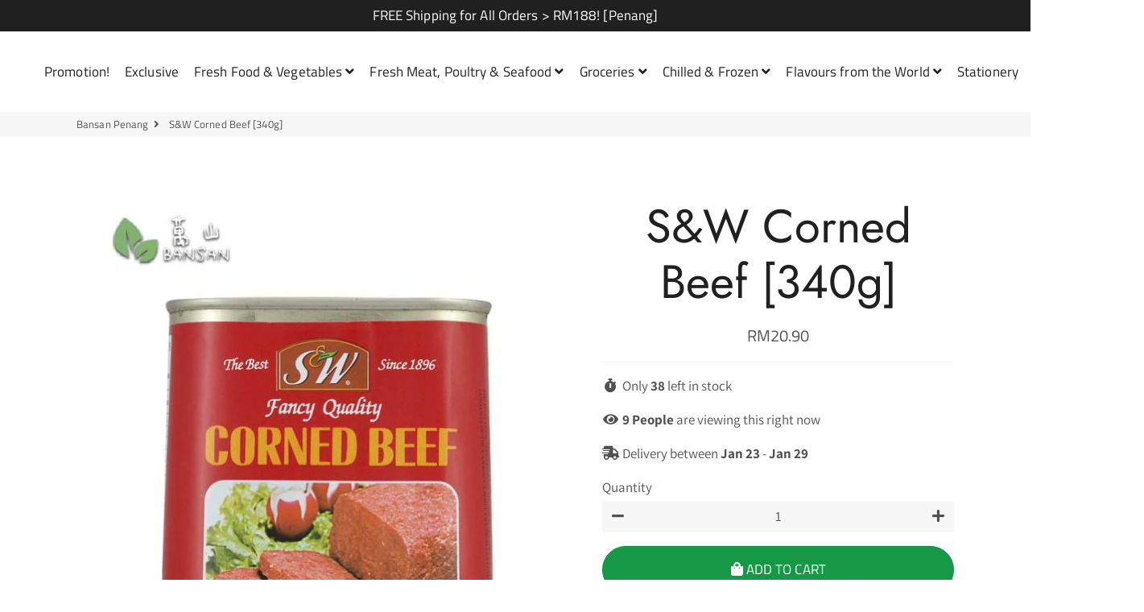

--- FILE ---
content_type: text/html; charset=utf-8
request_url: https://bansan.my/products/s-w-corned-beef-340g
body_size: 27633
content:
<!doctype html>
<html class="no-js" lang="en">
<head>
<!-- Start of Booster Apps Seo-0.1-->
<title>S&amp;W Corned Beef [340g] | Bansan Penang</title><meta name="description" content="S&amp;W Corned Beef [340g]" /><script type="application/ld+json">
  {
    "@context": "https://schema.org",
    "@type": "Organization",
    "name": "Bansan Penang",
    "url": "https://bansan.my",
    "description": "The best Penang online grocery store online in Penang Island and Mainland. Get fresh fruits, vegetable, eggs and many other varieties with us. Your order can be delivered on the following day to your door-step. With our responsive customer service, your satisfaction on the fresh fruits and vegetable are guaranteed.","image": "https://cdn.shopify.com/s/files/1/0359/7176/0172/files/Bansan.png?v=1584859760",
      "logo": "https://cdn.shopify.com/s/files/1/0359/7176/0172/files/Bansan.png?v=1584859760","sameAs": ["https://facebook.com/Bansan.MY", "https://instagram.com/bansanpenang", "https://youtube.com/channel/UCSkYiVINMjczPbaydo9ROXA"],
    "telephone": "0167429138",
    "address": {
      "@type": "PostalAddress",
      "streetAddress": "Georgetown",
      "addressLocality": "Jelutong",
      "addressRegion": "Penang",
      "postalCode": "11600",
      "addressCountry": "Malaysia"
    }
  }
</script>

<script type="application/ld+json">
  {
    "@context": "https://schema.org",
    "@type": "WebSite",
    "name": "Bansan Penang",
    "url": "https://bansan.my",
    "potentialAction": {
      "@type": "SearchAction",
      "query-input": "required name=query",
      "target": "https://bansan.my/search?q={query}"
    }
  }
</script><script type="application/ld+json">
  {
    "@context": "https://schema.org",
    "@type": "Product",
    "name": "S\u0026W Corned Beef [340g]",
    "brand": {"@type": "Brand","name": "Tesco"},
    "sku": "1",
    "mpn": "Can",
    "description": "S\u0026amp;W Corned Beef [340g]",
    "url": "https://bansan.my/products/s-w-corned-beef-340g","image": "https://bansan.my/cdn/shop/products/Bansan-01_6c0b2323-7ef1-4d2d-b75e-f48eb2fd4964_626x.jpg?v=1613461628","itemCondition": "https://schema.org/NewCondition",
    "offers": [{
          "@type": "Offer","price": "20.90","priceCurrency": "MYR",
          "itemCondition": "https://schema.org/NewCondition",
          "url": "https://bansan.my/products/s-w-corned-beef-340g?variant=34312247705644",
          "sku": "1",
          "mpn": "Can",
          "availability" : "https://schema.org/InStock",
          "priceValidUntil": "2026-02-21","gtin14": "Can"}]}
</script>
<!-- end of Booster Apps SEO -->

  <!-- Basic page needs ================================================== -->
  <meta charset="utf-8">
  <meta http-equiv="X-UA-Compatible" content="IE=edge,chrome=1">
  <link rel="canonical" href="https://bansan.my/products/s-w-corned-beef-340g">
  <meta name="viewport" content="width=device-width,initial-scale=1,shrink-to-fit=no">
  <meta name="theme-color" content="#000000">
  <meta name="apple-mobile-web-app-capable" content="yes">
  <meta name="mobile-web-app-capable" content="yes">
  <meta name="author" content="Debutify">

  <!-- Fav icon ================================================== -->
  
    <link sizes="192x192" rel="shortcut icon" href="//bansan.my/cdn/shop/files/Bansan_Favicon_192x192.png?v=1613546625" type="image/png">
  

  <!-- Title and description ================================================== -->
  

  

  <!-- Social meta ================================================== -->
  <!-- /snippets/social-meta-tags.liquid -->




<meta property="og:site_name" content="Bansan Penang">
<meta property="og:url" content="https://bansan.my/products/s-w-corned-beef-340g">
<meta property="og:title" content="S&W Corned Beef [340g]">
<meta property="og:type" content="product">
<meta property="og:description" content="S&amp;amp;W Corned Beef [340g]">

  <meta property="og:price:amount" content="20.90">
  <meta property="og:price:currency" content="MYR">

<meta property="og:image" content="http://bansan.my/cdn/shop/products/Bansan-01_6c0b2323-7ef1-4d2d-b75e-f48eb2fd4964_1200x1200.jpg?v=1613461628">
<meta property="og:image:secure_url" content="https://bansan.my/cdn/shop/products/Bansan-01_6c0b2323-7ef1-4d2d-b75e-f48eb2fd4964_1200x1200.jpg?v=1613461628">


<meta name="twitter:card" content="summary_large_image">
<meta name="twitter:title" content="S&W Corned Beef [340g]">
<meta name="twitter:description" content="S&amp;amp;W Corned Beef [340g]">


  <!-- CSS ================================================== -->
  <link href="//bansan.my/cdn/shop/t/14/assets/theme.scss.css?v=171511873883451581961759260095" rel="stylesheet" type="text/css" media="all" />

  <!-- Vendors ================================================== -->
  <link rel="stylesheet" href="https://use.fontawesome.com/releases/v5.7.2/css/all.css" integrity="sha384-fnmOCqbTlWIlj8LyTjo7mOUStjsKC4pOpQbqyi7RrhN7udi9RwhKkMHpvLbHG9Sr" crossorigin="anonymous">
  
  <!-- Sections ================================================== -->
  <script>
    window.theme = window.theme || {};
    theme.strings = {
      zoomClose: "Close (Esc)",
      zoomPrev: "Previous (Left arrow key)",
      zoomNext: "Next (Right arrow key)",
      moneyFormat: "RM{{amount}}",
      addressError: "Error looking up that address",
      addressNoResults: "No results for that address",
      addressQueryLimit: "You have exceeded the Google API usage limit. Consider upgrading to a \u003ca href=\"https:\/\/developers.google.com\/maps\/premium\/usage-limits\"\u003ePremium Plan\u003c\/a\u003e.",
      authError: "There was a problem authenticating your Google Maps account.",
      cartCookie: "Enable cookies to use the shopping cart"
    };
    theme.settings = {
      cartType: "drawer",
      gridType: null
    };
  </script>

  <script src="//bansan.my/cdn/shop/t/14/assets/jquery-2.2.3.min.js?v=58211863146907186831612158488" type="text/javascript"></script>
  
  
  
  <script src="//bansan.my/cdn/shop/t/14/assets/lazysizes.min.js?v=155223123402716617051612158490" async="async"></script>

  <script src="//bansan.my/cdn/shop/t/14/assets/theme.js?v=168400597897358899971612158510" defer="defer"></script>

  <script src="//bansan.my/cdn/shop/t/14/assets/dbtfy-addons.js?v=132538713072821518551612158512" defer="defer"></script> <!-- Header hook for plugins ================================================== -->
  <script>window.performance && window.performance.mark && window.performance.mark('shopify.content_for_header.start');</script><meta id="shopify-digital-wallet" name="shopify-digital-wallet" content="/35971760172/digital_wallets/dialog">
<link rel="alternate" type="application/json+oembed" href="https://bansan.my/products/s-w-corned-beef-340g.oembed">
<script async="async" src="/checkouts/internal/preloads.js?locale=en-MY"></script>
<script id="shopify-features" type="application/json">{"accessToken":"39602ad84630a665086e70f3c7680b5a","betas":["rich-media-storefront-analytics"],"domain":"bansan.my","predictiveSearch":true,"shopId":35971760172,"locale":"en"}</script>
<script>var Shopify = Shopify || {};
Shopify.shop = "bansan-penang.myshopify.com";
Shopify.locale = "en";
Shopify.currency = {"active":"MYR","rate":"1.0"};
Shopify.country = "MY";
Shopify.theme = {"name":"Theme export  bansan-my-debutify-2-0-2-after-co...","id":118554591389,"schema_name":"Debutify","schema_version":"2.0.1","theme_store_id":null,"role":"main"};
Shopify.theme.handle = "null";
Shopify.theme.style = {"id":null,"handle":null};
Shopify.cdnHost = "bansan.my/cdn";
Shopify.routes = Shopify.routes || {};
Shopify.routes.root = "/";</script>
<script type="module">!function(o){(o.Shopify=o.Shopify||{}).modules=!0}(window);</script>
<script>!function(o){function n(){var o=[];function n(){o.push(Array.prototype.slice.apply(arguments))}return n.q=o,n}var t=o.Shopify=o.Shopify||{};t.loadFeatures=n(),t.autoloadFeatures=n()}(window);</script>
<script id="shop-js-analytics" type="application/json">{"pageType":"product"}</script>
<script defer="defer" async type="module" src="//bansan.my/cdn/shopifycloud/shop-js/modules/v2/client.init-shop-cart-sync_BdyHc3Nr.en.esm.js"></script>
<script defer="defer" async type="module" src="//bansan.my/cdn/shopifycloud/shop-js/modules/v2/chunk.common_Daul8nwZ.esm.js"></script>
<script type="module">
  await import("//bansan.my/cdn/shopifycloud/shop-js/modules/v2/client.init-shop-cart-sync_BdyHc3Nr.en.esm.js");
await import("//bansan.my/cdn/shopifycloud/shop-js/modules/v2/chunk.common_Daul8nwZ.esm.js");

  window.Shopify.SignInWithShop?.initShopCartSync?.({"fedCMEnabled":true,"windoidEnabled":true});

</script>
<script>(function() {
  var isLoaded = false;
  function asyncLoad() {
    if (isLoaded) return;
    isLoaded = true;
    var urls = ["https:\/\/buy-me-cdn.makeprosimp.com\/v2\/app.min.js?v=v2\u0026shop=bansan-penang.myshopify.com","https:\/\/sprt-mws-legacy-files.spur-i-t.com\/deliverydate\/source.js?mw_deliverydate_t=1585767342\u0026shop=bansan-penang.myshopify.com","https:\/\/api.omegatheme.com\/facebook-chat\/facebook-chat.js?v=1645447275\u0026shop=bansan-penang.myshopify.com","https:\/\/dvbv96fvxd6o6.cloudfront.net\/assets\/js\/shopify.min.js?shop=bansan-penang.myshopify.com"];
    for (var i = 0; i < urls.length; i++) {
      var s = document.createElement('script');
      s.type = 'text/javascript';
      s.async = true;
      s.src = urls[i];
      var x = document.getElementsByTagName('script')[0];
      x.parentNode.insertBefore(s, x);
    }
  };
  if(window.attachEvent) {
    window.attachEvent('onload', asyncLoad);
  } else {
    window.addEventListener('load', asyncLoad, false);
  }
})();</script>
<script id="__st">var __st={"a":35971760172,"offset":28800,"reqid":"5b4901ed-85f8-4d57-b58d-6deea5e6422a-1769017318","pageurl":"bansan.my\/products\/s-w-corned-beef-340g","u":"15e0dc8e2708","p":"product","rtyp":"product","rid":5275320778796};</script>
<script>window.ShopifyPaypalV4VisibilityTracking = true;</script>
<script id="captcha-bootstrap">!function(){'use strict';const t='contact',e='account',n='new_comment',o=[[t,t],['blogs',n],['comments',n],[t,'customer']],c=[[e,'customer_login'],[e,'guest_login'],[e,'recover_customer_password'],[e,'create_customer']],r=t=>t.map((([t,e])=>`form[action*='/${t}']:not([data-nocaptcha='true']) input[name='form_type'][value='${e}']`)).join(','),a=t=>()=>t?[...document.querySelectorAll(t)].map((t=>t.form)):[];function s(){const t=[...o],e=r(t);return a(e)}const i='password',u='form_key',d=['recaptcha-v3-token','g-recaptcha-response','h-captcha-response',i],f=()=>{try{return window.sessionStorage}catch{return}},m='__shopify_v',_=t=>t.elements[u];function p(t,e,n=!1){try{const o=window.sessionStorage,c=JSON.parse(o.getItem(e)),{data:r}=function(t){const{data:e,action:n}=t;return t[m]||n?{data:e,action:n}:{data:t,action:n}}(c);for(const[e,n]of Object.entries(r))t.elements[e]&&(t.elements[e].value=n);n&&o.removeItem(e)}catch(o){console.error('form repopulation failed',{error:o})}}const l='form_type',E='cptcha';function T(t){t.dataset[E]=!0}const w=window,h=w.document,L='Shopify',v='ce_forms',y='captcha';let A=!1;((t,e)=>{const n=(g='f06e6c50-85a8-45c8-87d0-21a2b65856fe',I='https://cdn.shopify.com/shopifycloud/storefront-forms-hcaptcha/ce_storefront_forms_captcha_hcaptcha.v1.5.2.iife.js',D={infoText:'Protected by hCaptcha',privacyText:'Privacy',termsText:'Terms'},(t,e,n)=>{const o=w[L][v],c=o.bindForm;if(c)return c(t,g,e,D).then(n);var r;o.q.push([[t,g,e,D],n]),r=I,A||(h.body.append(Object.assign(h.createElement('script'),{id:'captcha-provider',async:!0,src:r})),A=!0)});var g,I,D;w[L]=w[L]||{},w[L][v]=w[L][v]||{},w[L][v].q=[],w[L][y]=w[L][y]||{},w[L][y].protect=function(t,e){n(t,void 0,e),T(t)},Object.freeze(w[L][y]),function(t,e,n,w,h,L){const[v,y,A,g]=function(t,e,n){const i=e?o:[],u=t?c:[],d=[...i,...u],f=r(d),m=r(i),_=r(d.filter((([t,e])=>n.includes(e))));return[a(f),a(m),a(_),s()]}(w,h,L),I=t=>{const e=t.target;return e instanceof HTMLFormElement?e:e&&e.form},D=t=>v().includes(t);t.addEventListener('submit',(t=>{const e=I(t);if(!e)return;const n=D(e)&&!e.dataset.hcaptchaBound&&!e.dataset.recaptchaBound,o=_(e),c=g().includes(e)&&(!o||!o.value);(n||c)&&t.preventDefault(),c&&!n&&(function(t){try{if(!f())return;!function(t){const e=f();if(!e)return;const n=_(t);if(!n)return;const o=n.value;o&&e.removeItem(o)}(t);const e=Array.from(Array(32),(()=>Math.random().toString(36)[2])).join('');!function(t,e){_(t)||t.append(Object.assign(document.createElement('input'),{type:'hidden',name:u})),t.elements[u].value=e}(t,e),function(t,e){const n=f();if(!n)return;const o=[...t.querySelectorAll(`input[type='${i}']`)].map((({name:t})=>t)),c=[...d,...o],r={};for(const[a,s]of new FormData(t).entries())c.includes(a)||(r[a]=s);n.setItem(e,JSON.stringify({[m]:1,action:t.action,data:r}))}(t,e)}catch(e){console.error('failed to persist form',e)}}(e),e.submit())}));const S=(t,e)=>{t&&!t.dataset[E]&&(n(t,e.some((e=>e===t))),T(t))};for(const o of['focusin','change'])t.addEventListener(o,(t=>{const e=I(t);D(e)&&S(e,y())}));const B=e.get('form_key'),M=e.get(l),P=B&&M;t.addEventListener('DOMContentLoaded',(()=>{const t=y();if(P)for(const e of t)e.elements[l].value===M&&p(e,B);[...new Set([...A(),...v().filter((t=>'true'===t.dataset.shopifyCaptcha))])].forEach((e=>S(e,t)))}))}(h,new URLSearchParams(w.location.search),n,t,e,['guest_login'])})(!0,!0)}();</script>
<script integrity="sha256-4kQ18oKyAcykRKYeNunJcIwy7WH5gtpwJnB7kiuLZ1E=" data-source-attribution="shopify.loadfeatures" defer="defer" src="//bansan.my/cdn/shopifycloud/storefront/assets/storefront/load_feature-a0a9edcb.js" crossorigin="anonymous"></script>
<script data-source-attribution="shopify.dynamic_checkout.dynamic.init">var Shopify=Shopify||{};Shopify.PaymentButton=Shopify.PaymentButton||{isStorefrontPortableWallets:!0,init:function(){window.Shopify.PaymentButton.init=function(){};var t=document.createElement("script");t.src="https://bansan.my/cdn/shopifycloud/portable-wallets/latest/portable-wallets.en.js",t.type="module",document.head.appendChild(t)}};
</script>
<script data-source-attribution="shopify.dynamic_checkout.buyer_consent">
  function portableWalletsHideBuyerConsent(e){var t=document.getElementById("shopify-buyer-consent"),n=document.getElementById("shopify-subscription-policy-button");t&&n&&(t.classList.add("hidden"),t.setAttribute("aria-hidden","true"),n.removeEventListener("click",e))}function portableWalletsShowBuyerConsent(e){var t=document.getElementById("shopify-buyer-consent"),n=document.getElementById("shopify-subscription-policy-button");t&&n&&(t.classList.remove("hidden"),t.removeAttribute("aria-hidden"),n.addEventListener("click",e))}window.Shopify?.PaymentButton&&(window.Shopify.PaymentButton.hideBuyerConsent=portableWalletsHideBuyerConsent,window.Shopify.PaymentButton.showBuyerConsent=portableWalletsShowBuyerConsent);
</script>
<script data-source-attribution="shopify.dynamic_checkout.cart.bootstrap">document.addEventListener("DOMContentLoaded",(function(){function t(){return document.querySelector("shopify-accelerated-checkout-cart, shopify-accelerated-checkout")}if(t())Shopify.PaymentButton.init();else{new MutationObserver((function(e,n){t()&&(Shopify.PaymentButton.init(),n.disconnect())})).observe(document.body,{childList:!0,subtree:!0})}}));
</script>

<script>window.performance && window.performance.mark && window.performance.mark('shopify.content_for_header.end');</script>
        
        
        
        
  
  <script src="//bansan.my/cdn/shop/t/14/assets/modernizr.min.js?v=21391054748206432451612158490" type="text/javascript"></script>

  
  
  
  <meta name="facebook-domain-verification" content="gap8kb98gl6le0yj2k6hem26k6h46r" />
  
<script src="https://debutify.com/js/dbtfy.js" async defer></script><link href="https://monorail-edge.shopifysvc.com" rel="dns-prefetch">
<script>(function(){if ("sendBeacon" in navigator && "performance" in window) {try {var session_token_from_headers = performance.getEntriesByType('navigation')[0].serverTiming.find(x => x.name == '_s').description;} catch {var session_token_from_headers = undefined;}var session_cookie_matches = document.cookie.match(/_shopify_s=([^;]*)/);var session_token_from_cookie = session_cookie_matches && session_cookie_matches.length === 2 ? session_cookie_matches[1] : "";var session_token = session_token_from_headers || session_token_from_cookie || "";function handle_abandonment_event(e) {var entries = performance.getEntries().filter(function(entry) {return /monorail-edge.shopifysvc.com/.test(entry.name);});if (!window.abandonment_tracked && entries.length === 0) {window.abandonment_tracked = true;var currentMs = Date.now();var navigation_start = performance.timing.navigationStart;var payload = {shop_id: 35971760172,url: window.location.href,navigation_start,duration: currentMs - navigation_start,session_token,page_type: "product"};window.navigator.sendBeacon("https://monorail-edge.shopifysvc.com/v1/produce", JSON.stringify({schema_id: "online_store_buyer_site_abandonment/1.1",payload: payload,metadata: {event_created_at_ms: currentMs,event_sent_at_ms: currentMs}}));}}window.addEventListener('pagehide', handle_abandonment_event);}}());</script>
<script id="web-pixels-manager-setup">(function e(e,d,r,n,o){if(void 0===o&&(o={}),!Boolean(null===(a=null===(i=window.Shopify)||void 0===i?void 0:i.analytics)||void 0===a?void 0:a.replayQueue)){var i,a;window.Shopify=window.Shopify||{};var t=window.Shopify;t.analytics=t.analytics||{};var s=t.analytics;s.replayQueue=[],s.publish=function(e,d,r){return s.replayQueue.push([e,d,r]),!0};try{self.performance.mark("wpm:start")}catch(e){}var l=function(){var e={modern:/Edge?\/(1{2}[4-9]|1[2-9]\d|[2-9]\d{2}|\d{4,})\.\d+(\.\d+|)|Firefox\/(1{2}[4-9]|1[2-9]\d|[2-9]\d{2}|\d{4,})\.\d+(\.\d+|)|Chrom(ium|e)\/(9{2}|\d{3,})\.\d+(\.\d+|)|(Maci|X1{2}).+ Version\/(15\.\d+|(1[6-9]|[2-9]\d|\d{3,})\.\d+)([,.]\d+|)( \(\w+\)|)( Mobile\/\w+|) Safari\/|Chrome.+OPR\/(9{2}|\d{3,})\.\d+\.\d+|(CPU[ +]OS|iPhone[ +]OS|CPU[ +]iPhone|CPU IPhone OS|CPU iPad OS)[ +]+(15[._]\d+|(1[6-9]|[2-9]\d|\d{3,})[._]\d+)([._]\d+|)|Android:?[ /-](13[3-9]|1[4-9]\d|[2-9]\d{2}|\d{4,})(\.\d+|)(\.\d+|)|Android.+Firefox\/(13[5-9]|1[4-9]\d|[2-9]\d{2}|\d{4,})\.\d+(\.\d+|)|Android.+Chrom(ium|e)\/(13[3-9]|1[4-9]\d|[2-9]\d{2}|\d{4,})\.\d+(\.\d+|)|SamsungBrowser\/([2-9]\d|\d{3,})\.\d+/,legacy:/Edge?\/(1[6-9]|[2-9]\d|\d{3,})\.\d+(\.\d+|)|Firefox\/(5[4-9]|[6-9]\d|\d{3,})\.\d+(\.\d+|)|Chrom(ium|e)\/(5[1-9]|[6-9]\d|\d{3,})\.\d+(\.\d+|)([\d.]+$|.*Safari\/(?![\d.]+ Edge\/[\d.]+$))|(Maci|X1{2}).+ Version\/(10\.\d+|(1[1-9]|[2-9]\d|\d{3,})\.\d+)([,.]\d+|)( \(\w+\)|)( Mobile\/\w+|) Safari\/|Chrome.+OPR\/(3[89]|[4-9]\d|\d{3,})\.\d+\.\d+|(CPU[ +]OS|iPhone[ +]OS|CPU[ +]iPhone|CPU IPhone OS|CPU iPad OS)[ +]+(10[._]\d+|(1[1-9]|[2-9]\d|\d{3,})[._]\d+)([._]\d+|)|Android:?[ /-](13[3-9]|1[4-9]\d|[2-9]\d{2}|\d{4,})(\.\d+|)(\.\d+|)|Mobile Safari.+OPR\/([89]\d|\d{3,})\.\d+\.\d+|Android.+Firefox\/(13[5-9]|1[4-9]\d|[2-9]\d{2}|\d{4,})\.\d+(\.\d+|)|Android.+Chrom(ium|e)\/(13[3-9]|1[4-9]\d|[2-9]\d{2}|\d{4,})\.\d+(\.\d+|)|Android.+(UC? ?Browser|UCWEB|U3)[ /]?(15\.([5-9]|\d{2,})|(1[6-9]|[2-9]\d|\d{3,})\.\d+)\.\d+|SamsungBrowser\/(5\.\d+|([6-9]|\d{2,})\.\d+)|Android.+MQ{2}Browser\/(14(\.(9|\d{2,})|)|(1[5-9]|[2-9]\d|\d{3,})(\.\d+|))(\.\d+|)|K[Aa][Ii]OS\/(3\.\d+|([4-9]|\d{2,})\.\d+)(\.\d+|)/},d=e.modern,r=e.legacy,n=navigator.userAgent;return n.match(d)?"modern":n.match(r)?"legacy":"unknown"}(),u="modern"===l?"modern":"legacy",c=(null!=n?n:{modern:"",legacy:""})[u],f=function(e){return[e.baseUrl,"/wpm","/b",e.hashVersion,"modern"===e.buildTarget?"m":"l",".js"].join("")}({baseUrl:d,hashVersion:r,buildTarget:u}),m=function(e){var d=e.version,r=e.bundleTarget,n=e.surface,o=e.pageUrl,i=e.monorailEndpoint;return{emit:function(e){var a=e.status,t=e.errorMsg,s=(new Date).getTime(),l=JSON.stringify({metadata:{event_sent_at_ms:s},events:[{schema_id:"web_pixels_manager_load/3.1",payload:{version:d,bundle_target:r,page_url:o,status:a,surface:n,error_msg:t},metadata:{event_created_at_ms:s}}]});if(!i)return console&&console.warn&&console.warn("[Web Pixels Manager] No Monorail endpoint provided, skipping logging."),!1;try{return self.navigator.sendBeacon.bind(self.navigator)(i,l)}catch(e){}var u=new XMLHttpRequest;try{return u.open("POST",i,!0),u.setRequestHeader("Content-Type","text/plain"),u.send(l),!0}catch(e){return console&&console.warn&&console.warn("[Web Pixels Manager] Got an unhandled error while logging to Monorail."),!1}}}}({version:r,bundleTarget:l,surface:e.surface,pageUrl:self.location.href,monorailEndpoint:e.monorailEndpoint});try{o.browserTarget=l,function(e){var d=e.src,r=e.async,n=void 0===r||r,o=e.onload,i=e.onerror,a=e.sri,t=e.scriptDataAttributes,s=void 0===t?{}:t,l=document.createElement("script"),u=document.querySelector("head"),c=document.querySelector("body");if(l.async=n,l.src=d,a&&(l.integrity=a,l.crossOrigin="anonymous"),s)for(var f in s)if(Object.prototype.hasOwnProperty.call(s,f))try{l.dataset[f]=s[f]}catch(e){}if(o&&l.addEventListener("load",o),i&&l.addEventListener("error",i),u)u.appendChild(l);else{if(!c)throw new Error("Did not find a head or body element to append the script");c.appendChild(l)}}({src:f,async:!0,onload:function(){if(!function(){var e,d;return Boolean(null===(d=null===(e=window.Shopify)||void 0===e?void 0:e.analytics)||void 0===d?void 0:d.initialized)}()){var d=window.webPixelsManager.init(e)||void 0;if(d){var r=window.Shopify.analytics;r.replayQueue.forEach((function(e){var r=e[0],n=e[1],o=e[2];d.publishCustomEvent(r,n,o)})),r.replayQueue=[],r.publish=d.publishCustomEvent,r.visitor=d.visitor,r.initialized=!0}}},onerror:function(){return m.emit({status:"failed",errorMsg:"".concat(f," has failed to load")})},sri:function(e){var d=/^sha384-[A-Za-z0-9+/=]+$/;return"string"==typeof e&&d.test(e)}(c)?c:"",scriptDataAttributes:o}),m.emit({status:"loading"})}catch(e){m.emit({status:"failed",errorMsg:(null==e?void 0:e.message)||"Unknown error"})}}})({shopId: 35971760172,storefrontBaseUrl: "https://bansan.my",extensionsBaseUrl: "https://extensions.shopifycdn.com/cdn/shopifycloud/web-pixels-manager",monorailEndpoint: "https://monorail-edge.shopifysvc.com/unstable/produce_batch",surface: "storefront-renderer",enabledBetaFlags: ["2dca8a86"],webPixelsConfigList: [{"id":"69107952","eventPayloadVersion":"v1","runtimeContext":"LAX","scriptVersion":"1","type":"CUSTOM","privacyPurposes":["MARKETING"],"name":"Meta pixel (migrated)"},{"id":"81297648","eventPayloadVersion":"v1","runtimeContext":"LAX","scriptVersion":"1","type":"CUSTOM","privacyPurposes":["ANALYTICS"],"name":"Google Analytics tag (migrated)"},{"id":"shopify-app-pixel","configuration":"{}","eventPayloadVersion":"v1","runtimeContext":"STRICT","scriptVersion":"0450","apiClientId":"shopify-pixel","type":"APP","privacyPurposes":["ANALYTICS","MARKETING"]},{"id":"shopify-custom-pixel","eventPayloadVersion":"v1","runtimeContext":"LAX","scriptVersion":"0450","apiClientId":"shopify-pixel","type":"CUSTOM","privacyPurposes":["ANALYTICS","MARKETING"]}],isMerchantRequest: false,initData: {"shop":{"name":"Bansan Penang","paymentSettings":{"currencyCode":"MYR"},"myshopifyDomain":"bansan-penang.myshopify.com","countryCode":"MY","storefrontUrl":"https:\/\/bansan.my"},"customer":null,"cart":null,"checkout":null,"productVariants":[{"price":{"amount":20.9,"currencyCode":"MYR"},"product":{"title":"S\u0026W Corned Beef [340g]","vendor":"Tesco","id":"5275320778796","untranslatedTitle":"S\u0026W Corned Beef [340g]","url":"\/products\/s-w-corned-beef-340g","type":"Canned Food"},"id":"34312247705644","image":{"src":"\/\/bansan.my\/cdn\/shop\/products\/Bansan-01_6c0b2323-7ef1-4d2d-b75e-f48eb2fd4964.jpg?v=1613461628"},"sku":"1","title":"Default Title","untranslatedTitle":"Default Title"}],"purchasingCompany":null},},"https://bansan.my/cdn","fcfee988w5aeb613cpc8e4bc33m6693e112",{"modern":"","legacy":""},{"shopId":"35971760172","storefrontBaseUrl":"https:\/\/bansan.my","extensionBaseUrl":"https:\/\/extensions.shopifycdn.com\/cdn\/shopifycloud\/web-pixels-manager","surface":"storefront-renderer","enabledBetaFlags":"[\"2dca8a86\"]","isMerchantRequest":"false","hashVersion":"fcfee988w5aeb613cpc8e4bc33m6693e112","publish":"custom","events":"[[\"page_viewed\",{}],[\"product_viewed\",{\"productVariant\":{\"price\":{\"amount\":20.9,\"currencyCode\":\"MYR\"},\"product\":{\"title\":\"S\u0026W Corned Beef [340g]\",\"vendor\":\"Tesco\",\"id\":\"5275320778796\",\"untranslatedTitle\":\"S\u0026W Corned Beef [340g]\",\"url\":\"\/products\/s-w-corned-beef-340g\",\"type\":\"Canned Food\"},\"id\":\"34312247705644\",\"image\":{\"src\":\"\/\/bansan.my\/cdn\/shop\/products\/Bansan-01_6c0b2323-7ef1-4d2d-b75e-f48eb2fd4964.jpg?v=1613461628\"},\"sku\":\"1\",\"title\":\"Default Title\",\"untranslatedTitle\":\"Default Title\"}}]]"});</script><script>
  window.ShopifyAnalytics = window.ShopifyAnalytics || {};
  window.ShopifyAnalytics.meta = window.ShopifyAnalytics.meta || {};
  window.ShopifyAnalytics.meta.currency = 'MYR';
  var meta = {"product":{"id":5275320778796,"gid":"gid:\/\/shopify\/Product\/5275320778796","vendor":"Tesco","type":"Canned Food","handle":"s-w-corned-beef-340g","variants":[{"id":34312247705644,"price":2090,"name":"S\u0026W Corned Beef [340g]","public_title":null,"sku":"1"}],"remote":false},"page":{"pageType":"product","resourceType":"product","resourceId":5275320778796,"requestId":"5b4901ed-85f8-4d57-b58d-6deea5e6422a-1769017318"}};
  for (var attr in meta) {
    window.ShopifyAnalytics.meta[attr] = meta[attr];
  }
</script>
<script class="analytics">
  (function () {
    var customDocumentWrite = function(content) {
      var jquery = null;

      if (window.jQuery) {
        jquery = window.jQuery;
      } else if (window.Checkout && window.Checkout.$) {
        jquery = window.Checkout.$;
      }

      if (jquery) {
        jquery('body').append(content);
      }
    };

    var hasLoggedConversion = function(token) {
      if (token) {
        return document.cookie.indexOf('loggedConversion=' + token) !== -1;
      }
      return false;
    }

    var setCookieIfConversion = function(token) {
      if (token) {
        var twoMonthsFromNow = new Date(Date.now());
        twoMonthsFromNow.setMonth(twoMonthsFromNow.getMonth() + 2);

        document.cookie = 'loggedConversion=' + token + '; expires=' + twoMonthsFromNow;
      }
    }

    var trekkie = window.ShopifyAnalytics.lib = window.trekkie = window.trekkie || [];
    if (trekkie.integrations) {
      return;
    }
    trekkie.methods = [
      'identify',
      'page',
      'ready',
      'track',
      'trackForm',
      'trackLink'
    ];
    trekkie.factory = function(method) {
      return function() {
        var args = Array.prototype.slice.call(arguments);
        args.unshift(method);
        trekkie.push(args);
        return trekkie;
      };
    };
    for (var i = 0; i < trekkie.methods.length; i++) {
      var key = trekkie.methods[i];
      trekkie[key] = trekkie.factory(key);
    }
    trekkie.load = function(config) {
      trekkie.config = config || {};
      trekkie.config.initialDocumentCookie = document.cookie;
      var first = document.getElementsByTagName('script')[0];
      var script = document.createElement('script');
      script.type = 'text/javascript';
      script.onerror = function(e) {
        var scriptFallback = document.createElement('script');
        scriptFallback.type = 'text/javascript';
        scriptFallback.onerror = function(error) {
                var Monorail = {
      produce: function produce(monorailDomain, schemaId, payload) {
        var currentMs = new Date().getTime();
        var event = {
          schema_id: schemaId,
          payload: payload,
          metadata: {
            event_created_at_ms: currentMs,
            event_sent_at_ms: currentMs
          }
        };
        return Monorail.sendRequest("https://" + monorailDomain + "/v1/produce", JSON.stringify(event));
      },
      sendRequest: function sendRequest(endpointUrl, payload) {
        // Try the sendBeacon API
        if (window && window.navigator && typeof window.navigator.sendBeacon === 'function' && typeof window.Blob === 'function' && !Monorail.isIos12()) {
          var blobData = new window.Blob([payload], {
            type: 'text/plain'
          });

          if (window.navigator.sendBeacon(endpointUrl, blobData)) {
            return true;
          } // sendBeacon was not successful

        } // XHR beacon

        var xhr = new XMLHttpRequest();

        try {
          xhr.open('POST', endpointUrl);
          xhr.setRequestHeader('Content-Type', 'text/plain');
          xhr.send(payload);
        } catch (e) {
          console.log(e);
        }

        return false;
      },
      isIos12: function isIos12() {
        return window.navigator.userAgent.lastIndexOf('iPhone; CPU iPhone OS 12_') !== -1 || window.navigator.userAgent.lastIndexOf('iPad; CPU OS 12_') !== -1;
      }
    };
    Monorail.produce('monorail-edge.shopifysvc.com',
      'trekkie_storefront_load_errors/1.1',
      {shop_id: 35971760172,
      theme_id: 118554591389,
      app_name: "storefront",
      context_url: window.location.href,
      source_url: "//bansan.my/cdn/s/trekkie.storefront.cd680fe47e6c39ca5d5df5f0a32d569bc48c0f27.min.js"});

        };
        scriptFallback.async = true;
        scriptFallback.src = '//bansan.my/cdn/s/trekkie.storefront.cd680fe47e6c39ca5d5df5f0a32d569bc48c0f27.min.js';
        first.parentNode.insertBefore(scriptFallback, first);
      };
      script.async = true;
      script.src = '//bansan.my/cdn/s/trekkie.storefront.cd680fe47e6c39ca5d5df5f0a32d569bc48c0f27.min.js';
      first.parentNode.insertBefore(script, first);
    };
    trekkie.load(
      {"Trekkie":{"appName":"storefront","development":false,"defaultAttributes":{"shopId":35971760172,"isMerchantRequest":null,"themeId":118554591389,"themeCityHash":"3771075473603161506","contentLanguage":"en","currency":"MYR","eventMetadataId":"b7ae4971-3652-4b28-bf80-d7def8c1762d"},"isServerSideCookieWritingEnabled":true,"monorailRegion":"shop_domain","enabledBetaFlags":["65f19447"]},"Session Attribution":{},"S2S":{"facebookCapiEnabled":false,"source":"trekkie-storefront-renderer","apiClientId":580111}}
    );

    var loaded = false;
    trekkie.ready(function() {
      if (loaded) return;
      loaded = true;

      window.ShopifyAnalytics.lib = window.trekkie;

      var originalDocumentWrite = document.write;
      document.write = customDocumentWrite;
      try { window.ShopifyAnalytics.merchantGoogleAnalytics.call(this); } catch(error) {};
      document.write = originalDocumentWrite;

      window.ShopifyAnalytics.lib.page(null,{"pageType":"product","resourceType":"product","resourceId":5275320778796,"requestId":"5b4901ed-85f8-4d57-b58d-6deea5e6422a-1769017318","shopifyEmitted":true});

      var match = window.location.pathname.match(/checkouts\/(.+)\/(thank_you|post_purchase)/)
      var token = match? match[1]: undefined;
      if (!hasLoggedConversion(token)) {
        setCookieIfConversion(token);
        window.ShopifyAnalytics.lib.track("Viewed Product",{"currency":"MYR","variantId":34312247705644,"productId":5275320778796,"productGid":"gid:\/\/shopify\/Product\/5275320778796","name":"S\u0026W Corned Beef [340g]","price":"20.90","sku":"1","brand":"Tesco","variant":null,"category":"Canned Food","nonInteraction":true,"remote":false},undefined,undefined,{"shopifyEmitted":true});
      window.ShopifyAnalytics.lib.track("monorail:\/\/trekkie_storefront_viewed_product\/1.1",{"currency":"MYR","variantId":34312247705644,"productId":5275320778796,"productGid":"gid:\/\/shopify\/Product\/5275320778796","name":"S\u0026W Corned Beef [340g]","price":"20.90","sku":"1","brand":"Tesco","variant":null,"category":"Canned Food","nonInteraction":true,"remote":false,"referer":"https:\/\/bansan.my\/products\/s-w-corned-beef-340g"});
      }
    });


        var eventsListenerScript = document.createElement('script');
        eventsListenerScript.async = true;
        eventsListenerScript.src = "//bansan.my/cdn/shopifycloud/storefront/assets/shop_events_listener-3da45d37.js";
        document.getElementsByTagName('head')[0].appendChild(eventsListenerScript);

})();</script>
  <script>
  if (!window.ga || (window.ga && typeof window.ga !== 'function')) {
    window.ga = function ga() {
      (window.ga.q = window.ga.q || []).push(arguments);
      if (window.Shopify && window.Shopify.analytics && typeof window.Shopify.analytics.publish === 'function') {
        window.Shopify.analytics.publish("ga_stub_called", {}, {sendTo: "google_osp_migration"});
      }
      console.error("Shopify's Google Analytics stub called with:", Array.from(arguments), "\nSee https://help.shopify.com/manual/promoting-marketing/pixels/pixel-migration#google for more information.");
    };
    if (window.Shopify && window.Shopify.analytics && typeof window.Shopify.analytics.publish === 'function') {
      window.Shopify.analytics.publish("ga_stub_initialized", {}, {sendTo: "google_osp_migration"});
    }
  }
</script>
<script
  defer
  src="https://bansan.my/cdn/shopifycloud/perf-kit/shopify-perf-kit-3.0.4.min.js"
  data-application="storefront-renderer"
  data-shop-id="35971760172"
  data-render-region="gcp-us-central1"
  data-page-type="product"
  data-theme-instance-id="118554591389"
  data-theme-name="Debutify"
  data-theme-version="2.0.1"
  data-monorail-region="shop_domain"
  data-resource-timing-sampling-rate="10"
  data-shs="true"
  data-shs-beacon="true"
  data-shs-export-with-fetch="true"
  data-shs-logs-sample-rate="1"
  data-shs-beacon-endpoint="https://bansan.my/api/collect"
></script>
</head>


<body id="s-amp-w-corned-beef-340g"
      class="announcement-active
             
             sticky-header
             
             
             template-product">

  <div id="SearchDrawer" class="drawer drawer--top"><div class="dbtfy dbtfy-smart_search"
     data-limit="4"
     data-price="true"
     data-vendor="false">
  <div id="SmartSearch">
    <div class="ss_section_title ss_loading" style="display: none;">
      <span class="fas fa-spinner fa-spin ss_spin_icon"></span>
    </div>

    <div class="ss_section_wrapper" style="display: none;">
      <div class="ss_section ss_products" style="display: none;">
        <div class="ss_section_title">
          Products
        </div>
        <div class="ss_content"></div>
      </div>
      

      <div class="ss_showall">
        <a href="" class="btn btn--banner">Show all results for "<span></span>" <i class="fas fa-arrow-right"></i></a>
      </div>
    </div>

  </div>
</div>
    <div class="drawer__inner">
    	<!-- /snippets/search-bar.liquid -->


<form action="/search" method="get" class="input-group search-bar input-group-full" role="search">
  
  <input type="hidden" name="type" value="product">
  
  <input type="search" name="q" value="" placeholder="Search our store" class="search-input input-group-field" aria-label="Search our store">
  <span class="input-group-btn">
    <button type="submit" class="btn btn--primary">
      <span class="fas fa-search" aria-hidden="true"></span>
      <span class="sumbit-text">Search</span>
    </button>
  </span>
</form>

    </div>
  </div>

  <div id="shopify-section-drawer-menu" class="shopify-section drawer-menu-section"><div id="NavDrawer" class="drawer drawer--left drawer--has-fixed-header has-social-medias cart-spacer" data-section-id="drawer-menu" data-section-type="drawer-menu-section">
    <div class="drawer__fixed-header">
      <div class="drawer__header">
        <div class="drawer__title">
          <span class="fas fa-bars" aria-hidden="true"></span>
          Menu
        </div>
        <div class="drawer__close">
          <button type="button" class="btn btn-square-small icon-fallback-text drawer__close-button js-drawer-close">
            <span class="fas fa-times" aria-hidden="true"></span>
            <span class="fallback-text">Close Cart</span>
          </button>
        </div>
      </div>
    </div>

  <div class="drawer__inner drawer-left__inner">
    <ul class="mobile-nav">
      
      
        

          <li class="mobile-nav__item">
            <a
              href="/collections/promotion-limited-time/Promotion"
              class="mobile-nav__link"
              >
                Promotion!
            </a>
          </li>

        
      
        

          <li class="mobile-nav__item">
            <a
              href="/collections/exclusive"
              class="mobile-nav__link"
              >
                Exclusive
            </a>
          </li>

        
      
        
          <li class="mobile-nav__item">
            <div class="mobile-nav__has-sublist">
              <a
                href="https://bansanpenang.com/collections/vegetables"
                class="mobile-nav__link mobile-nav__toggle-btn"
                id="Label-3"
                >Fresh Food &amp; Vegetables</a>
              <div class="mobile-nav__toggle">
                <button type="button" class="btn btn-square-small mobile-nav__toggle-btn icon-fallback-text" aria-controls="Linklist-3" aria-expanded="false">
                  <span class="icon-fallback-text mobile-nav__toggle-open">
                    <span class="fas fa-plus" aria-hidden="true"></span>
                    <span class="fallback-text">Expand submenu Fresh Food &amp; Vegetables</span>
                  </span>
                  <span class="icon-fallback-text mobile-nav__toggle-close">
                    <span class="fas fa-minus" aria-hidden="true"></span>
                    <span class="fallback-text">Collapse submenu Fresh Food &amp; Vegetables</span>
                  </span>
                </button>
              </div>
            </div>
            <ul class="mobile-nav__sublist" id="Linklist-3" aria-labelledby="Label-3" role="navigation">
              
              
                
                <li class="mobile-nav__item">
                  <a
                    href="https://bansanpenang.com/collections/vegetables"
                    class="mobile-nav__link"
                    >
                      Vegetables
                  </a>
                </li>
                
              
                
                <li class="mobile-nav__item">
                  <div class="mobile-nav__has-sublist">
                    <a
                      href="https://bansanpenang.com/collections/combo"
                      class="mobile-nav__link mobile-nav__toggle-btn"
                      id="Label-3-2"
                      >
                        Vege Sets & Combos
                    </a>
                    <div class="mobile-nav__toggle">
                      <button type="button" class="btn btn-square-small mobile-nav__toggle-btn icon-fallback-text" aria-controls="Linklist-3-2" aria-expanded="false">
                        <span class="icon-fallback-text mobile-nav__toggle-open">
                          <span class="fas fa-plus" aria-hidden="true"></span>
                          <span class="fallback-text">Expand submenu Fresh Food &amp; Vegetables</span>
                        </span>
                        <span class="icon-fallback-text mobile-nav__toggle-close">
                          <span class="fas fa-minus" aria-hidden="true"></span>
                          <span class="fallback-text">Collapse submenu Fresh Food &amp; Vegetables</span>
                        </span>
                      </button>
                    </div>
                  </div>
                  <ul class="mobile-nav__sublist mobile-nav__subsublist" id="Linklist-3-2" aria-labelledby="Label-3-2" role="navigation">
                    
                      <li class="mobile-nav__item">
                        <a
                          href="/products/set-a"
                          class="mobile-nav__link"
                          >
                            Family Set A
                        </a>
                      </li>
                    
                      <li class="mobile-nav__item">
                        <a
                          href="/products/set-b"
                          class="mobile-nav__link"
                          >
                            Family Set B
                        </a>
                      </li>
                    
                      <li class="mobile-nav__item">
                        <a
                          href="/collections/combo"
                          class="mobile-nav__link"
                          >
                            Combos
                        </a>
                      </li>
                    
                      <li class="mobile-nav__item">
                        <a
                          href="/collections/soup-set"
                          class="mobile-nav__link"
                          >
                            Soup Set
                        </a>
                      </li>
                    
                  </ul>
                </li>
                
              
                
                <li class="mobile-nav__item">
                  <a
                    href="/collections/fruits"
                    class="mobile-nav__link"
                    >
                      Fruits
                  </a>
                </li>
                
              
                
                <li class="mobile-nav__item">
                  <a
                    href="/collections/eggs"
                    class="mobile-nav__link"
                    >
                      Eggs
                  </a>
                </li>
                
              
                
                <li class="mobile-nav__item">
                  <a
                    href="/collections/mushrooms/Mushrooms"
                    class="mobile-nav__link"
                    >
                      Mushrooms
                  </a>
                </li>
                
              
                
                <li class="mobile-nav__item">
                  <a
                    href="/collections/tofu"
                    class="mobile-nav__link"
                    >
                      Tofu 
                  </a>
                </li>
                
              
                
                <li class="mobile-nav__item">
                  <a
                    href="https://bansanpenang.com/collections/others"
                    class="mobile-nav__link"
                    >
                      Others
                  </a>
                </li>
                
              
            </ul>
          </li>

          
      
        
          <li class="mobile-nav__item">
            <div class="mobile-nav__has-sublist">
              <a
                href="/collections/chicken"
                class="mobile-nav__link mobile-nav__toggle-btn"
                id="Label-4"
                >Fresh Meat, Poultry &amp; Seafood</a>
              <div class="mobile-nav__toggle">
                <button type="button" class="btn btn-square-small mobile-nav__toggle-btn icon-fallback-text" aria-controls="Linklist-4" aria-expanded="false">
                  <span class="icon-fallback-text mobile-nav__toggle-open">
                    <span class="fas fa-plus" aria-hidden="true"></span>
                    <span class="fallback-text">Expand submenu Fresh Meat, Poultry &amp; Seafood</span>
                  </span>
                  <span class="icon-fallback-text mobile-nav__toggle-close">
                    <span class="fas fa-minus" aria-hidden="true"></span>
                    <span class="fallback-text">Collapse submenu Fresh Meat, Poultry &amp; Seafood</span>
                  </span>
                </button>
              </div>
            </div>
            <ul class="mobile-nav__sublist" id="Linklist-4" aria-labelledby="Label-4" role="navigation">
              
              
                
                <li class="mobile-nav__item">
                  <a
                    href="/collections/chicken"
                    class="mobile-nav__link"
                    >
                      Chicken Parts
                  </a>
                </li>
                
              
                
                <li class="mobile-nav__item">
                  <a
                    href="/collections/pork-non-halal"
                    class="mobile-nav__link"
                    >
                      Pork (NON HALAL)
                  </a>
                </li>
                
              
                
                <li class="mobile-nav__item">
                  <a
                    href="/collections/seafood"
                    class="mobile-nav__link"
                    >
                      Seafood
                  </a>
                </li>
                
              
            </ul>
          </li>

          
      
        
          <li class="mobile-nav__item">
            <div class="mobile-nav__has-sublist">
              <a
                href="/collections/organic-food"
                class="mobile-nav__link mobile-nav__toggle-btn"
                id="Label-5"
                >Groceries</a>
              <div class="mobile-nav__toggle">
                <button type="button" class="btn btn-square-small mobile-nav__toggle-btn icon-fallback-text" aria-controls="Linklist-5" aria-expanded="false">
                  <span class="icon-fallback-text mobile-nav__toggle-open">
                    <span class="fas fa-plus" aria-hidden="true"></span>
                    <span class="fallback-text">Expand submenu Groceries</span>
                  </span>
                  <span class="icon-fallback-text mobile-nav__toggle-close">
                    <span class="fas fa-minus" aria-hidden="true"></span>
                    <span class="fallback-text">Collapse submenu Groceries</span>
                  </span>
                </button>
              </div>
            </div>
            <ul class="mobile-nav__sublist" id="Linklist-5" aria-labelledby="Label-5" role="navigation">
              
              
                
                <li class="mobile-nav__item">
                  <div class="mobile-nav__has-sublist">
                    <a
                      href="/collections/tissues"
                      class="mobile-nav__link mobile-nav__toggle-btn"
                      id="Label-5-1"
                      >
                        Household
                    </a>
                    <div class="mobile-nav__toggle">
                      <button type="button" class="btn btn-square-small mobile-nav__toggle-btn icon-fallback-text" aria-controls="Linklist-5-1" aria-expanded="false">
                        <span class="icon-fallback-text mobile-nav__toggle-open">
                          <span class="fas fa-plus" aria-hidden="true"></span>
                          <span class="fallback-text">Expand submenu Groceries</span>
                        </span>
                        <span class="icon-fallback-text mobile-nav__toggle-close">
                          <span class="fas fa-minus" aria-hidden="true"></span>
                          <span class="fallback-text">Collapse submenu Groceries</span>
                        </span>
                      </button>
                    </div>
                  </div>
                  <ul class="mobile-nav__sublist mobile-nav__subsublist" id="Linklist-5-1" aria-labelledby="Label-5-1" role="navigation">
                    
                      <li class="mobile-nav__item">
                        <a
                          href="/collections/bath-mats"
                          class="mobile-nav__link"
                          >
                            Bath Mats
                        </a>
                      </li>
                    
                      <li class="mobile-nav__item">
                        <a
                          href="/collections/bodywash"
                          class="mobile-nav__link"
                          >
                            Bodywash
                        </a>
                      </li>
                    
                      <li class="mobile-nav__item">
                        <a
                          href="/collections/dish-washing"
                          class="mobile-nav__link"
                          >
                            Dish Washing
                        </a>
                      </li>
                    
                      <li class="mobile-nav__item">
                        <a
                          href="/collections/floor-cleaners"
                          class="mobile-nav__link"
                          >
                            Floor Cleaners
                        </a>
                      </li>
                    
                      <li class="mobile-nav__item">
                        <a
                          href="/collections/hair-care"
                          class="mobile-nav__link"
                          >
                            Hair Care
                        </a>
                      </li>
                    
                      <li class="mobile-nav__item">
                        <a
                          href="/collections/laundry"
                          class="mobile-nav__link"
                          >
                            Laundry
                        </a>
                      </li>
                    
                      <li class="mobile-nav__item">
                        <a
                          href="/collections/plastic"
                          class="mobile-nav__link"
                          >
                            Plastic 
                        </a>
                      </li>
                    
                      <li class="mobile-nav__item">
                        <a
                          href="/collections/refresher"
                          class="mobile-nav__link"
                          >
                            Refresher
                        </a>
                      </li>
                    
                      <li class="mobile-nav__item">
                        <a
                          href="/collections/tissues"
                          class="mobile-nav__link"
                          >
                            Tissues
                        </a>
                      </li>
                    
                  </ul>
                </li>
                
              
                
                <li class="mobile-nav__item">
                  <div class="mobile-nav__has-sublist">
                    <a
                      href="/collections/drink"
                      class="mobile-nav__link mobile-nav__toggle-btn"
                      id="Label-5-2"
                      >
                        Drinks
                    </a>
                    <div class="mobile-nav__toggle">
                      <button type="button" class="btn btn-square-small mobile-nav__toggle-btn icon-fallback-text" aria-controls="Linklist-5-2" aria-expanded="false">
                        <span class="icon-fallback-text mobile-nav__toggle-open">
                          <span class="fas fa-plus" aria-hidden="true"></span>
                          <span class="fallback-text">Expand submenu Groceries</span>
                        </span>
                        <span class="icon-fallback-text mobile-nav__toggle-close">
                          <span class="fas fa-minus" aria-hidden="true"></span>
                          <span class="fallback-text">Collapse submenu Groceries</span>
                        </span>
                      </button>
                    </div>
                  </div>
                  <ul class="mobile-nav__sublist mobile-nav__subsublist" id="Linklist-5-2" aria-labelledby="Label-5-2" role="navigation">
                    
                      <li class="mobile-nav__item">
                        <a
                          href="/collections/milo"
                          class="mobile-nav__link"
                          >
                            Milo
                        </a>
                      </li>
                    
                      <li class="mobile-nav__item">
                        <a
                          href="/collections/asian-drinks"
                          class="mobile-nav__link"
                          >
                            Asian Drinks
                        </a>
                      </li>
                    
                      <li class="mobile-nav__item">
                        <a
                          href="/collections/carbonated-drinks"
                          class="mobile-nav__link"
                          >
                            Carbonated Drinks
                        </a>
                      </li>
                    
                      <li class="mobile-nav__item">
                        <a
                          href="/collections/coffee"
                          class="mobile-nav__link"
                          >
                            Coffee
                        </a>
                      </li>
                    
                      <li class="mobile-nav__item">
                        <a
                          href="/collections/chocolate"
                          class="mobile-nav__link"
                          >
                            Chocolate
                        </a>
                      </li>
                    
                      <li class="mobile-nav__item">
                        <a
                          href="/collections/soju"
                          class="mobile-nav__link"
                          >
                            Contains Alcohol
                        </a>
                      </li>
                    
                      <li class="mobile-nav__item">
                        <a
                          href="/collections/flavoured-beverage"
                          class="mobile-nav__link"
                          >
                            Flavoured Beverage
                        </a>
                      </li>
                    
                      <li class="mobile-nav__item">
                        <a
                          href="/collections/fruit-juices"
                          class="mobile-nav__link"
                          >
                            Fruit Juices
                        </a>
                      </li>
                    
                      <li class="mobile-nav__item">
                        <a
                          href="/collections/milk"
                          class="mobile-nav__link"
                          >
                            Milk
                        </a>
                      </li>
                    
                      <li class="mobile-nav__item">
                        <a
                          href="/collections/tea"
                          class="mobile-nav__link"
                          >
                            Tea
                        </a>
                      </li>
                    
                  </ul>
                </li>
                
              
                
                <li class="mobile-nav__item">
                  <div class="mobile-nav__has-sublist">
                    <a
                      href="/collections/sauces-pastes"
                      class="mobile-nav__link mobile-nav__toggle-btn"
                      id="Label-5-3"
                      >
                        All Sauces & Paste
                    </a>
                    <div class="mobile-nav__toggle">
                      <button type="button" class="btn btn-square-small mobile-nav__toggle-btn icon-fallback-text" aria-controls="Linklist-5-3" aria-expanded="false">
                        <span class="icon-fallback-text mobile-nav__toggle-open">
                          <span class="fas fa-plus" aria-hidden="true"></span>
                          <span class="fallback-text">Expand submenu Groceries</span>
                        </span>
                        <span class="icon-fallback-text mobile-nav__toggle-close">
                          <span class="fas fa-minus" aria-hidden="true"></span>
                          <span class="fallback-text">Collapse submenu Groceries</span>
                        </span>
                      </button>
                    </div>
                  </div>
                  <ul class="mobile-nav__sublist mobile-nav__subsublist" id="Linklist-5-3" aria-labelledby="Label-5-3" role="navigation">
                    
                      <li class="mobile-nav__item">
                        <a
                          href="/collections/sauces-pastes"
                          class="mobile-nav__link"
                          >
                            All Sauce &amp; Paste
                        </a>
                      </li>
                    
                      <li class="mobile-nav__item">
                        <a
                          href="/collections/cooking-paste-powder"
                          class="mobile-nav__link"
                          >
                            Cooking Paste &amp; Powder 
                        </a>
                      </li>
                    
                      <li class="mobile-nav__item">
                        <a
                          href="/collections/dipping-sauce"
                          class="mobile-nav__link"
                          >
                            Dipping Sauce
                        </a>
                      </li>
                    
                      <li class="mobile-nav__item">
                        <a
                          href="/collections/flavoured-cooking-sauce"
                          class="mobile-nav__link"
                          >
                            Flavoured Cooking Sauce
                        </a>
                      </li>
                    
                      <li class="mobile-nav__item">
                        <a
                          href="/collections/instant-soup-base"
                          class="mobile-nav__link"
                          >
                            Instant Soup Base 
                        </a>
                      </li>
                    
                      <li class="mobile-nav__item">
                        <a
                          href="/collections/oyster-sauce"
                          class="mobile-nav__link"
                          >
                            Oyster Sauce
                        </a>
                      </li>
                    
                      <li class="mobile-nav__item">
                        <a
                          href="/collections/soy-sauce"
                          class="mobile-nav__link"
                          >
                            Soy Sauce
                        </a>
                      </li>
                    
                      <li class="mobile-nav__item">
                        <a
                          href="/collections/other-cooking-sauce-and-paste"
                          class="mobile-nav__link"
                          >
                            Other Cooking Sauce and Paste
                        </a>
                      </li>
                    
                  </ul>
                </li>
                
              
                
                <li class="mobile-nav__item">
                  <a
                    href="/collections/baking-ingredients"
                    class="mobile-nav__link"
                    >
                      Baking Ingredients
                  </a>
                </li>
                
              
                
                <li class="mobile-nav__item">
                  <div class="mobile-nav__has-sublist">
                    <a
                      href="/collections/jam-spreads-honey"
                      class="mobile-nav__link mobile-nav__toggle-btn"
                      id="Label-5-5"
                      >
                        Bread, Jam, Spreads & Honey
                    </a>
                    <div class="mobile-nav__toggle">
                      <button type="button" class="btn btn-square-small mobile-nav__toggle-btn icon-fallback-text" aria-controls="Linklist-5-5" aria-expanded="false">
                        <span class="icon-fallback-text mobile-nav__toggle-open">
                          <span class="fas fa-plus" aria-hidden="true"></span>
                          <span class="fallback-text">Expand submenu Groceries</span>
                        </span>
                        <span class="icon-fallback-text mobile-nav__toggle-close">
                          <span class="fas fa-minus" aria-hidden="true"></span>
                          <span class="fallback-text">Collapse submenu Groceries</span>
                        </span>
                      </button>
                    </div>
                  </div>
                  <ul class="mobile-nav__sublist mobile-nav__subsublist" id="Linklist-5-5" aria-labelledby="Label-5-5" role="navigation">
                    
                      <li class="mobile-nav__item">
                        <a
                          href="/collections/bread"
                          class="mobile-nav__link"
                          >
                            Bread
                        </a>
                      </li>
                    
                      <li class="mobile-nav__item">
                        <a
                          href="/collections/jam-spreads-honey"
                          class="mobile-nav__link"
                          >
                            Jam, Spreads &amp; Honey
                        </a>
                      </li>
                    
                  </ul>
                </li>
                
              
                
                <li class="mobile-nav__item">
                  <div class="mobile-nav__has-sublist">
                    <a
                      href="/"
                      class="mobile-nav__link mobile-nav__toggle-btn"
                      id="Label-5-6"
                      >
                        Biscuits, Chocolate & Snacks
                    </a>
                    <div class="mobile-nav__toggle">
                      <button type="button" class="btn btn-square-small mobile-nav__toggle-btn icon-fallback-text" aria-controls="Linklist-5-6" aria-expanded="false">
                        <span class="icon-fallback-text mobile-nav__toggle-open">
                          <span class="fas fa-plus" aria-hidden="true"></span>
                          <span class="fallback-text">Expand submenu Groceries</span>
                        </span>
                        <span class="icon-fallback-text mobile-nav__toggle-close">
                          <span class="fas fa-minus" aria-hidden="true"></span>
                          <span class="fallback-text">Collapse submenu Groceries</span>
                        </span>
                      </button>
                    </div>
                  </div>
                  <ul class="mobile-nav__sublist mobile-nav__subsublist" id="Linklist-5-6" aria-labelledby="Label-5-6" role="navigation">
                    
                      <li class="mobile-nav__item">
                        <a
                          href="/collections/biscuits"
                          class="mobile-nav__link"
                          >
                            Biscuits
                        </a>
                      </li>
                    
                      <li class="mobile-nav__item">
                        <a
                          href="/collections/chocolate-1"
                          class="mobile-nav__link"
                          >
                            Chocolate
                        </a>
                      </li>
                    
                      <li class="mobile-nav__item">
                        <a
                          href="/collections/snacks"
                          class="mobile-nav__link"
                          >
                            Snacks
                        </a>
                      </li>
                    
                  </ul>
                </li>
                
              
                
                <li class="mobile-nav__item">
                  <div class="mobile-nav__has-sublist">
                    <a
                      href="/collections/cheese"
                      class="mobile-nav__link mobile-nav__toggle-btn"
                      id="Label-5-7"
                      >
                        Butter & Cheese
                    </a>
                    <div class="mobile-nav__toggle">
                      <button type="button" class="btn btn-square-small mobile-nav__toggle-btn icon-fallback-text" aria-controls="Linklist-5-7" aria-expanded="false">
                        <span class="icon-fallback-text mobile-nav__toggle-open">
                          <span class="fas fa-plus" aria-hidden="true"></span>
                          <span class="fallback-text">Expand submenu Groceries</span>
                        </span>
                        <span class="icon-fallback-text mobile-nav__toggle-close">
                          <span class="fas fa-minus" aria-hidden="true"></span>
                          <span class="fallback-text">Collapse submenu Groceries</span>
                        </span>
                      </button>
                    </div>
                  </div>
                  <ul class="mobile-nav__sublist mobile-nav__subsublist" id="Linklist-5-7" aria-labelledby="Label-5-7" role="navigation">
                    
                      <li class="mobile-nav__item">
                        <a
                          href="/collections/butter"
                          class="mobile-nav__link"
                          >
                            Butter
                        </a>
                      </li>
                    
                      <li class="mobile-nav__item">
                        <a
                          href="/collections/cheese"
                          class="mobile-nav__link"
                          >
                            Cheese
                        </a>
                      </li>
                    
                  </ul>
                </li>
                
              
                
                <li class="mobile-nav__item">
                  <div class="mobile-nav__has-sublist">
                    <a
                      href="/collections/canned-food"
                      class="mobile-nav__link mobile-nav__toggle-btn"
                      id="Label-5-8"
                      >
                        Dry Condiments, Canned Food & Cooking Oil
                    </a>
                    <div class="mobile-nav__toggle">
                      <button type="button" class="btn btn-square-small mobile-nav__toggle-btn icon-fallback-text" aria-controls="Linklist-5-8" aria-expanded="false">
                        <span class="icon-fallback-text mobile-nav__toggle-open">
                          <span class="fas fa-plus" aria-hidden="true"></span>
                          <span class="fallback-text">Expand submenu Groceries</span>
                        </span>
                        <span class="icon-fallback-text mobile-nav__toggle-close">
                          <span class="fas fa-minus" aria-hidden="true"></span>
                          <span class="fallback-text">Collapse submenu Groceries</span>
                        </span>
                      </button>
                    </div>
                  </div>
                  <ul class="mobile-nav__sublist mobile-nav__subsublist" id="Linklist-5-8" aria-labelledby="Label-5-8" role="navigation">
                    
                      <li class="mobile-nav__item">
                        <a
                          href="/collections/canned-food"
                          class="mobile-nav__link"
                          >
                            Canned Food
                        </a>
                      </li>
                    
                      <li class="mobile-nav__item">
                        <a
                          href="/collections/cooking-oil"
                          class="mobile-nav__link"
                          >
                            Cooking Oil
                        </a>
                      </li>
                    
                      <li class="mobile-nav__item">
                        <a
                          href="/collections/dry-condiments"
                          class="mobile-nav__link"
                          >
                            Dry Condiments
                        </a>
                      </li>
                    
                  </ul>
                </li>
                
              
                
                <li class="mobile-nav__item">
                  <div class="mobile-nav__has-sublist">
                    <a
                      href="/"
                      class="mobile-nav__link mobile-nav__toggle-btn"
                      id="Label-5-9"
                      >
                        Rice, Noodles & Pasta
                    </a>
                    <div class="mobile-nav__toggle">
                      <button type="button" class="btn btn-square-small mobile-nav__toggle-btn icon-fallback-text" aria-controls="Linklist-5-9" aria-expanded="false">
                        <span class="icon-fallback-text mobile-nav__toggle-open">
                          <span class="fas fa-plus" aria-hidden="true"></span>
                          <span class="fallback-text">Expand submenu Groceries</span>
                        </span>
                        <span class="icon-fallback-text mobile-nav__toggle-close">
                          <span class="fas fa-minus" aria-hidden="true"></span>
                          <span class="fallback-text">Collapse submenu Groceries</span>
                        </span>
                      </button>
                    </div>
                  </div>
                  <ul class="mobile-nav__sublist mobile-nav__subsublist" id="Linklist-5-9" aria-labelledby="Label-5-9" role="navigation">
                    
                      <li class="mobile-nav__item">
                        <a
                          href="https://bansanpenang.com/collections/pasta-instant-noodles"
                          class="mobile-nav__link"
                          >
                            Noodles &amp; Pasta
                        </a>
                      </li>
                    
                      <li class="mobile-nav__item">
                        <a
                          href="/collections/rice"
                          class="mobile-nav__link"
                          >
                            Rice
                        </a>
                      </li>
                    
                  </ul>
                </li>
                
              
                
                <li class="mobile-nav__item">
                  <a
                    href="/collections/organic-food"
                    class="mobile-nav__link"
                    >
                      Organic Food
                  </a>
                </li>
                
              
                
                <li class="mobile-nav__item">
                  <div class="mobile-nav__has-sublist">
                    <a
                      href="/collections/sugar"
                      class="mobile-nav__link mobile-nav__toggle-btn"
                      id="Label-5-11"
                      >
                        Spices, Salt, Sugar & Flour
                    </a>
                    <div class="mobile-nav__toggle">
                      <button type="button" class="btn btn-square-small mobile-nav__toggle-btn icon-fallback-text" aria-controls="Linklist-5-11" aria-expanded="false">
                        <span class="icon-fallback-text mobile-nav__toggle-open">
                          <span class="fas fa-plus" aria-hidden="true"></span>
                          <span class="fallback-text">Expand submenu Groceries</span>
                        </span>
                        <span class="icon-fallback-text mobile-nav__toggle-close">
                          <span class="fas fa-minus" aria-hidden="true"></span>
                          <span class="fallback-text">Collapse submenu Groceries</span>
                        </span>
                      </button>
                    </div>
                  </div>
                  <ul class="mobile-nav__sublist mobile-nav__subsublist" id="Linklist-5-11" aria-labelledby="Label-5-11" role="navigation">
                    
                      <li class="mobile-nav__item">
                        <a
                          href="/collections/spices"
                          class="mobile-nav__link"
                          >
                            Spices
                        </a>
                      </li>
                    
                      <li class="mobile-nav__item">
                        <a
                          href="/collections/sugar"
                          class="mobile-nav__link"
                          >
                            Salt &amp; Sugar &amp; Flour
                        </a>
                      </li>
                    
                  </ul>
                </li>
                
              
                
                <li class="mobile-nav__item">
                  <a
                    href="/collections/yogurt"
                    class="mobile-nav__link"
                    >
                      Yogurt &amp; Cereals
                  </a>
                </li>
                
              
            </ul>
          </li>

          
      
        
          <li class="mobile-nav__item">
            <div class="mobile-nav__has-sublist">
              <a
                href="/collections/chilled-frozen/Frozen-Food"
                class="mobile-nav__link mobile-nav__toggle-btn"
                id="Label-6"
                >Chilled &amp; Frozen</a>
              <div class="mobile-nav__toggle">
                <button type="button" class="btn btn-square-small mobile-nav__toggle-btn icon-fallback-text" aria-controls="Linklist-6" aria-expanded="false">
                  <span class="icon-fallback-text mobile-nav__toggle-open">
                    <span class="fas fa-plus" aria-hidden="true"></span>
                    <span class="fallback-text">Expand submenu Chilled &amp; Frozen</span>
                  </span>
                  <span class="icon-fallback-text mobile-nav__toggle-close">
                    <span class="fas fa-minus" aria-hidden="true"></span>
                    <span class="fallback-text">Collapse submenu Chilled &amp; Frozen</span>
                  </span>
                </button>
              </div>
            </div>
            <ul class="mobile-nav__sublist" id="Linklist-6" aria-labelledby="Label-6" role="navigation">
              
              
                
                <li class="mobile-nav__item">
                  <a
                    href="/collections/butter-margerine"
                    class="mobile-nav__link"
                    >
                      Butter &amp; Margerine
                  </a>
                </li>
                
              
                
                <li class="mobile-nav__item">
                  <div class="mobile-nav__has-sublist">
                    <a
                      href="/collections/frozen"
                      class="mobile-nav__link mobile-nav__toggle-btn"
                      id="Label-6-2"
                      >
                        Frozen Food
                    </a>
                    <div class="mobile-nav__toggle">
                      <button type="button" class="btn btn-square-small mobile-nav__toggle-btn icon-fallback-text" aria-controls="Linklist-6-2" aria-expanded="false">
                        <span class="icon-fallback-text mobile-nav__toggle-open">
                          <span class="fas fa-plus" aria-hidden="true"></span>
                          <span class="fallback-text">Expand submenu Chilled &amp; Frozen</span>
                        </span>
                        <span class="icon-fallback-text mobile-nav__toggle-close">
                          <span class="fas fa-minus" aria-hidden="true"></span>
                          <span class="fallback-text">Collapse submenu Chilled &amp; Frozen</span>
                        </span>
                      </button>
                    </div>
                  </div>
                  <ul class="mobile-nav__sublist mobile-nav__subsublist" id="Linklist-6-2" aria-labelledby="Label-6-2" role="navigation">
                    
                      <li class="mobile-nav__item">
                        <a
                          href="/collections/burgers-frankfurters"
                          class="mobile-nav__link"
                          >
                            Burgers &amp; Frankfurters
                        </a>
                      </li>
                    
                      <li class="mobile-nav__item">
                        <a
                          href="/collections/frozen-chips-potatoes"
                          class="mobile-nav__link"
                          >
                            Chips &amp; Potatoes
                        </a>
                      </li>
                    
                      <li class="mobile-nav__item">
                        <a
                          href="/collections/frozen-fruit"
                          class="mobile-nav__link"
                          >
                            Frozen Fruit
                        </a>
                      </li>
                    
                      <li class="mobile-nav__item">
                        <a
                          href="/collections/frozen-vegetables"
                          class="mobile-nav__link"
                          >
                            Frozen Vegetables
                        </a>
                      </li>
                    
                      <li class="mobile-nav__item">
                        <a
                          href="/collections/nuggets-meatballs"
                          class="mobile-nav__link"
                          >
                            Nuggets &amp; Meatballs
                        </a>
                      </li>
                    
                      <li class="mobile-nav__item">
                        <a
                          href="/collections/pastry"
                          class="mobile-nav__link"
                          >
                            Pastry
                        </a>
                      </li>
                    
                      <li class="mobile-nav__item">
                        <a
                          href="/collections/pizza"
                          class="mobile-nav__link"
                          >
                            Pizza
                        </a>
                      </li>
                    
                      <li class="mobile-nav__item">
                        <a
                          href="/collections/poultry"
                          class="mobile-nav__link"
                          >
                            Poultry
                        </a>
                      </li>
                    
                      <li class="mobile-nav__item">
                        <a
                          href="/collections/ready-to-eat-meals"
                          class="mobile-nav__link"
                          >
                            Ready to Eat Meals
                        </a>
                      </li>
                    
                      <li class="mobile-nav__item">
                        <a
                          href="/collections/frozen-seafood"
                          class="mobile-nav__link"
                          >
                            Seafood
                        </a>
                      </li>
                    
                  </ul>
                </li>
                
              
            </ul>
          </li>

          
      
        
          <li class="mobile-nav__item">
            <div class="mobile-nav__has-sublist">
              <a
                href="/collections/korean-food"
                class="mobile-nav__link mobile-nav__toggle-btn"
                id="Label-7"
                >Flavours from the World</a>
              <div class="mobile-nav__toggle">
                <button type="button" class="btn btn-square-small mobile-nav__toggle-btn icon-fallback-text" aria-controls="Linklist-7" aria-expanded="false">
                  <span class="icon-fallback-text mobile-nav__toggle-open">
                    <span class="fas fa-plus" aria-hidden="true"></span>
                    <span class="fallback-text">Expand submenu Flavours from the World</span>
                  </span>
                  <span class="icon-fallback-text mobile-nav__toggle-close">
                    <span class="fas fa-minus" aria-hidden="true"></span>
                    <span class="fallback-text">Collapse submenu Flavours from the World</span>
                  </span>
                </button>
              </div>
            </div>
            <ul class="mobile-nav__sublist" id="Linklist-7" aria-labelledby="Label-7" role="navigation">
              
              
                
                <li class="mobile-nav__item">
                  <a
                    href="/collections/korean-food"
                    class="mobile-nav__link"
                    >
                      Korean
                  </a>
                </li>
                
              
                
                <li class="mobile-nav__item">
                  <a
                    href="/collections/japanese-food"
                    class="mobile-nav__link"
                    >
                      Japanese
                  </a>
                </li>
                
              
                
                <li class="mobile-nav__item">
                  <a
                    href="/collections/chinese"
                    class="mobile-nav__link"
                    >
                      Chinese
                  </a>
                </li>
                
              
            </ul>
          </li>

          
      
        

          <li class="mobile-nav__item">
            <a
              href="/collections/stationery"
              class="mobile-nav__link"
              >
                Stationery
            </a>
          </li>

        
      
      
      
      
        <li class="mobile-nav__spacer"></li>
        
          <li class="mobile-nav__item mobile-nav__item--secondary">
            <a href="/account/register">
              <span class="fas fa-sign-in-alt fa-fw"></span>
              Log In
            </a>
          </li>
          <li class="mobile-nav__item mobile-nav__item--secondary">
            <a href="/account/register">
              <span class="fas fa-user-plus fa-fw"></span>
              Create Account
            </a>
          </li>
        
      
      
      
        <li class="mobile-nav__spacer"></li>
        
          <li class="mobile-nav__item mobile-nav__item--secondary"><a href="/">Home</a></li>
        
          <li class="mobile-nav__item mobile-nav__item--secondary"><a href="/pages/faqs">FAQs</a></li>
        
          <li class="mobile-nav__item mobile-nav__item--secondary"><a href="/search">Search Products</a></li>
        
          <li class="mobile-nav__item mobile-nav__item--secondary"><a href="/pages/return-refund-policy">Return & Refund Policy</a></li>
        
          <li class="mobile-nav__item mobile-nav__item--secondary"><a href="/pages/terms-conditions">Terms & Conditions</a></li>
        
          <li class="mobile-nav__item mobile-nav__item--secondary"><a href="/pages/privacy-policy">Privacy Policy</a></li>
        
      
    </ul>
    <!-- //mobile-nav -->
  </div>
  
    
  


<div class="social-medias">
  
    <a class="social-medias-icon" target="_blank" href="https://www.facebook.com/Bansan.MY/" title="Bansan Penang on Facebook">
      <span class="fab fa-facebook-f fa-fw" aria-hidden="true"></span>
    </a>
  
  
  
  
    <a class="social-medias-icon" target="_blank" href="https://www.instagram.com/bansanpenang/" title="Bansan Penang on Instagram">
      <span class="fab fa-instagram fa-fw" aria-hidden="true"></span>
    </a>
  
  
  
  
  
  
</div>

  
</div>


</div>

  <div id="CartDrawer" class="drawer drawer--right drawer--has-fixed-header drawer--has-fixed-footer">
    <div class="drawer__fixed-header">
      <div class="drawer__header">
        <div class="drawer__title">
          <a href="/cart">
            <span class="fas fa-shopping-bag" aria-hidden="true"></span>
            JUST ADDED TO YOUR CART
          </a>
        </div>
        <div class="drawer__close">
          <button type="button" class="btn btn-square-small icon-fallback-text drawer__close-button js-drawer-close">
            <span class="fas fa-times" aria-hidden="true"></span>
            <span class="fallback-text">Close Cart</span>
          </button>
        </div>
      </div>
    </div>
    <div class="drawer__inner">
      <p class="ajaxcart-loading-icon fas fa-spinner fa-spin text-center"></p>
      <div class="cart-empty-container text-center">
        <p class="cart--empty-message">Your cart is currently empty.</p>
        <a href="/collections/all" class="btn btn--primary  cart--continue-browsing">Continue browsing</a>
        <p class="cookie-message">Enable cookies to use the shopping cart</p>
      </div>
      <div class="dbtfy dbtfy-cart_countdown"
     data-minutes="15">
  <div id="CartCountdown" class="CartCountdown" style="display:none;">
    
    <span class="fas fa-check-circle"></span>
    
    <span class="text-cart_coutdown prefix-cart_countdown">Your cart is saved for the next</span>
    <strong class="timer-cart_countdown">
      <span class="minutes-cart_countdown"></span>
      <span class="seconds-cart_countdown"></span>
    </strong>
    <span class="text-cart_coutdown suffix-cart_countdown"></span>
  </div>
</div><div id="CartContainer" class="drawer__cart"></div>
    </div>
  </div>

  <div id="PageContainer" class="page-container">

   
    

  
	<div class="announcement-container text-center">
      
      <div class="announcement-bar">
        <div class="announcement-wrapper wrapper">
          <span class="announcement-text">FREE Shipping for All Orders &gt; RM188! [Penang]</span>
        </div>
      </div>
      
      
    </div>
  



    <div id="shopify-section-header" class="shopify-section header-section"><div class="header-container
            drawer__header-container
            nav-left"
     data-section-id="header" data-section-type="header-section" data-template="product">
    
      <!-- Header -->
	  <header class="site-header" role="banner">
		<div class="wrapper-fluid header-wrapper">
          
          <!-- left icons -->
          <div class="nav-containers nav-container-left-icons">
            <ul class="inner-nav-containers">
              <li class="site-nav__item site-nav--open">
                <a href="" class="site-nav__link site-nav__link--icon js-drawer-open-button-left" aria-controls="NavDrawer">
                  <span class="icon-fallback-text">
                    <span class="fas fa-bars fa-fw" aria-hidden="true"></span>
                    <span class="fallback-text">Menu</span>
                  </span>
                </a>
              </li>
              
                <li class="site-nav__item large--hide ">
                  <a class="site-nav__link site-nav__link--icon" href="/account">
                    <span class="icon-fallback-text">
                      <span class="fas fa-user fa-fw" aria-hidden="true"></span>
                      <span class="fallback-text">
                        
                          Log In
                        
                      </span>
                    </span>
                  </a>
                </li>
              
            </ul>
          </div>
          
          <!-- Logo -->
          <div class="nav-containers nav-container-logo">
            <ul class="inner-nav-containers">
              
                
                
              
				
                	<div class="site-header__logo" itemscope itemtype="http://schema.org/Organization">
              	
                	<a href="/" itemprop="url" class="site-header__logo-link">
               			
                      		<span class="inverted-logo">Bansan Penang</span> 
						
                    
						
                        	<img class="logo default-logo" src="//bansan.my/cdn/shop/files/Bansan_x70.png?v=1613545921"
                        	srcset="//bansan.my/cdn/shop/files/Bansan_x70.png?v=1613545921 1x, //bansan.my/cdn/shop/files/Bansan_x70@2x.png?v=1613545921 2x"
                       		alt="Bansan Penang"
                   			itemprop="logo">
                      
                      		<img class="logo mobile-logo" src="//bansan.my/cdn/shop/files/Bansan_x50.png?v=1613545921"
                        	srcset="//bansan.my/cdn/shop/files/Bansan_x50.png?v=1613545921 1x, //bansan.my/cdn/shop/files/Bansan_x50@2x.png?v=1613545921 2x"
                       		alt="Bansan Penang"
                   			itemprop="logo">
                      	
                	</a>
				
              		</div>
				
            
            </ul>
          </div>
          
          <!-- Navigation menu -->
          <div id="AccessibleNav" class="site-nav nav-containers nav-container-menu">
            <ul class="inner-nav-containers">         
                
                  
                    <li class="site-nav__item">
                      <a
                        href="/collections/promotion-limited-time/Promotion"
                        class="site-nav__link"
                        data-meganav-type="child"
                        >
                          Promotion!
                      </a>
                    </li>
                  
                
                  
                    <li class="site-nav__item">
                      <a
                        href="/collections/exclusive"
                        class="site-nav__link"
                        data-meganav-type="child"
                        >
                          Exclusive
                      </a>
                    </li>
                  
                
                  
                  
                    <li
                      class="site-nav__item site-nav--has-dropdown "
                      aria-haspopup="true"
                      data-meganav-type="parent">
                      <a
                        href="https://bansanpenang.com/collections/vegetables"
                        class="site-nav__link"
                        data-meganav-type="parent"
                        aria-controls="MenuParent-3"
                        aria-expanded="false"
                        >
                          Fresh Food &amp; Vegetables
                          <span class="fas fa-angle-down" aria-hidden="true"></span>
                      </a>
                      <ul
                        id="MenuParent-3"
                        class="site-nav__dropdown site-nav--has-grandchildren"
                        data-meganav-dropdown>
                        
                          
                            <li>
                              <a
                                href="https://bansanpenang.com/collections/vegetables"
                                class="site-nav__dropdown-link"
                                data-meganav-type="child"
                                
                                tabindex="-1">
                                  Vegetables
                              </a>
                            </li>
                          
                        
                          
                          
                            <li
                              class="site-nav__item site-nav--has-dropdown site-nav--has-dropdown-grandchild "
                              aria-haspopup="true">
                              <a
                                href="https://bansanpenang.com/collections/combo"
                                class="site-nav__dropdown-link"
                                aria-controls="MenuChildren-3-2"
                                data-meganav-type="parent"
                                
                                tabindex="-1">
                                  Vege Sets &amp; Combos
                                  <span class="fas fa-angle-right" aria-hidden="true"></span>
                              </a>
                              <div class="site-nav__dropdown-grandchild">
                                <ul
                                  id="MenuChildren-3-2"
                                  data-meganav-dropdown>
                                  
                                    <li>
                                      <a
                                        href="/products/set-a"
                                        class="site-nav__dropdown-link"
                                        data-meganav-type="child"
                                        
                                        tabindex="-1">
                                          Family Set A
                                        </a>
                                    </li>
                                  
                                    <li>
                                      <a
                                        href="/products/set-b"
                                        class="site-nav__dropdown-link"
                                        data-meganav-type="child"
                                        
                                        tabindex="-1">
                                          Family Set B
                                        </a>
                                    </li>
                                  
                                    <li>
                                      <a
                                        href="/collections/combo"
                                        class="site-nav__dropdown-link"
                                        data-meganav-type="child"
                                        
                                        tabindex="-1">
                                          Combos
                                        </a>
                                    </li>
                                  
                                    <li>
                                      <a
                                        href="/collections/soup-set"
                                        class="site-nav__dropdown-link"
                                        data-meganav-type="child"
                                        
                                        tabindex="-1">
                                          Soup Set
                                        </a>
                                    </li>
                                  
                                </ul>
                              </div>
                            </li>
                          
                        
                          
                            <li>
                              <a
                                href="/collections/fruits"
                                class="site-nav__dropdown-link"
                                data-meganav-type="child"
                                
                                tabindex="-1">
                                  Fruits
                              </a>
                            </li>
                          
                        
                          
                            <li>
                              <a
                                href="/collections/eggs"
                                class="site-nav__dropdown-link"
                                data-meganav-type="child"
                                
                                tabindex="-1">
                                  Eggs
                              </a>
                            </li>
                          
                        
                          
                            <li>
                              <a
                                href="/collections/mushrooms/Mushrooms"
                                class="site-nav__dropdown-link"
                                data-meganav-type="child"
                                
                                tabindex="-1">
                                  Mushrooms
                              </a>
                            </li>
                          
                        
                          
                            <li>
                              <a
                                href="/collections/tofu"
                                class="site-nav__dropdown-link"
                                data-meganav-type="child"
                                
                                tabindex="-1">
                                  Tofu 
                              </a>
                            </li>
                          
                        
                          
                            <li>
                              <a
                                href="https://bansanpenang.com/collections/others"
                                class="site-nav__dropdown-link"
                                data-meganav-type="child"
                                
                                tabindex="-1">
                                  Others
                              </a>
                            </li>
                          
                        
                      </ul>
                    </li>
                  
                
                  
                  
                    <li
                      class="site-nav__item site-nav--has-dropdown "
                      aria-haspopup="true"
                      data-meganav-type="parent">
                      <a
                        href="/collections/chicken"
                        class="site-nav__link"
                        data-meganav-type="parent"
                        aria-controls="MenuParent-4"
                        aria-expanded="false"
                        >
                          Fresh Meat, Poultry &amp; Seafood
                          <span class="fas fa-angle-down" aria-hidden="true"></span>
                      </a>
                      <ul
                        id="MenuParent-4"
                        class="site-nav__dropdown "
                        data-meganav-dropdown>
                        
                          
                            <li>
                              <a
                                href="/collections/chicken"
                                class="site-nav__dropdown-link"
                                data-meganav-type="child"
                                
                                tabindex="-1">
                                  Chicken Parts
                              </a>
                            </li>
                          
                        
                          
                            <li>
                              <a
                                href="/collections/pork-non-halal"
                                class="site-nav__dropdown-link"
                                data-meganav-type="child"
                                
                                tabindex="-1">
                                  Pork (NON HALAL)
                              </a>
                            </li>
                          
                        
                          
                            <li>
                              <a
                                href="/collections/seafood"
                                class="site-nav__dropdown-link"
                                data-meganav-type="child"
                                
                                tabindex="-1">
                                  Seafood
                              </a>
                            </li>
                          
                        
                      </ul>
                    </li>
                  
                
                  
                  
                    <li
                      class="site-nav__item site-nav--has-dropdown "
                      aria-haspopup="true"
                      data-meganav-type="parent">
                      <a
                        href="/collections/organic-food"
                        class="site-nav__link"
                        data-meganav-type="parent"
                        aria-controls="MenuParent-5"
                        aria-expanded="false"
                        >
                          Groceries
                          <span class="fas fa-angle-down" aria-hidden="true"></span>
                      </a>
                      <ul
                        id="MenuParent-5"
                        class="site-nav__dropdown site-nav--has-grandchildren"
                        data-meganav-dropdown>
                        
                          
                          
                            <li
                              class="site-nav__item site-nav--has-dropdown site-nav--has-dropdown-grandchild "
                              aria-haspopup="true">
                              <a
                                href="/collections/tissues"
                                class="site-nav__dropdown-link"
                                aria-controls="MenuChildren-5-1"
                                data-meganav-type="parent"
                                
                                tabindex="-1">
                                  Household
                                  <span class="fas fa-angle-right" aria-hidden="true"></span>
                              </a>
                              <div class="site-nav__dropdown-grandchild">
                                <ul
                                  id="MenuChildren-5-1"
                                  data-meganav-dropdown>
                                  
                                    <li>
                                      <a
                                        href="/collections/bath-mats"
                                        class="site-nav__dropdown-link"
                                        data-meganav-type="child"
                                        
                                        tabindex="-1">
                                          Bath Mats
                                        </a>
                                    </li>
                                  
                                    <li>
                                      <a
                                        href="/collections/bodywash"
                                        class="site-nav__dropdown-link"
                                        data-meganav-type="child"
                                        
                                        tabindex="-1">
                                          Bodywash
                                        </a>
                                    </li>
                                  
                                    <li>
                                      <a
                                        href="/collections/dish-washing"
                                        class="site-nav__dropdown-link"
                                        data-meganav-type="child"
                                        
                                        tabindex="-1">
                                          Dish Washing
                                        </a>
                                    </li>
                                  
                                    <li>
                                      <a
                                        href="/collections/floor-cleaners"
                                        class="site-nav__dropdown-link"
                                        data-meganav-type="child"
                                        
                                        tabindex="-1">
                                          Floor Cleaners
                                        </a>
                                    </li>
                                  
                                    <li>
                                      <a
                                        href="/collections/hair-care"
                                        class="site-nav__dropdown-link"
                                        data-meganav-type="child"
                                        
                                        tabindex="-1">
                                          Hair Care
                                        </a>
                                    </li>
                                  
                                    <li>
                                      <a
                                        href="/collections/laundry"
                                        class="site-nav__dropdown-link"
                                        data-meganav-type="child"
                                        
                                        tabindex="-1">
                                          Laundry
                                        </a>
                                    </li>
                                  
                                    <li>
                                      <a
                                        href="/collections/plastic"
                                        class="site-nav__dropdown-link"
                                        data-meganav-type="child"
                                        
                                        tabindex="-1">
                                          Plastic 
                                        </a>
                                    </li>
                                  
                                    <li>
                                      <a
                                        href="/collections/refresher"
                                        class="site-nav__dropdown-link"
                                        data-meganav-type="child"
                                        
                                        tabindex="-1">
                                          Refresher
                                        </a>
                                    </li>
                                  
                                    <li>
                                      <a
                                        href="/collections/tissues"
                                        class="site-nav__dropdown-link"
                                        data-meganav-type="child"
                                        
                                        tabindex="-1">
                                          Tissues
                                        </a>
                                    </li>
                                  
                                </ul>
                              </div>
                            </li>
                          
                        
                          
                          
                            <li
                              class="site-nav__item site-nav--has-dropdown site-nav--has-dropdown-grandchild "
                              aria-haspopup="true">
                              <a
                                href="/collections/drink"
                                class="site-nav__dropdown-link"
                                aria-controls="MenuChildren-5-2"
                                data-meganav-type="parent"
                                
                                tabindex="-1">
                                  Drinks
                                  <span class="fas fa-angle-right" aria-hidden="true"></span>
                              </a>
                              <div class="site-nav__dropdown-grandchild">
                                <ul
                                  id="MenuChildren-5-2"
                                  data-meganav-dropdown>
                                  
                                    <li>
                                      <a
                                        href="/collections/milo"
                                        class="site-nav__dropdown-link"
                                        data-meganav-type="child"
                                        
                                        tabindex="-1">
                                          Milo
                                        </a>
                                    </li>
                                  
                                    <li>
                                      <a
                                        href="/collections/asian-drinks"
                                        class="site-nav__dropdown-link"
                                        data-meganav-type="child"
                                        
                                        tabindex="-1">
                                          Asian Drinks
                                        </a>
                                    </li>
                                  
                                    <li>
                                      <a
                                        href="/collections/carbonated-drinks"
                                        class="site-nav__dropdown-link"
                                        data-meganav-type="child"
                                        
                                        tabindex="-1">
                                          Carbonated Drinks
                                        </a>
                                    </li>
                                  
                                    <li>
                                      <a
                                        href="/collections/coffee"
                                        class="site-nav__dropdown-link"
                                        data-meganav-type="child"
                                        
                                        tabindex="-1">
                                          Coffee
                                        </a>
                                    </li>
                                  
                                    <li>
                                      <a
                                        href="/collections/chocolate"
                                        class="site-nav__dropdown-link"
                                        data-meganav-type="child"
                                        
                                        tabindex="-1">
                                          Chocolate
                                        </a>
                                    </li>
                                  
                                    <li>
                                      <a
                                        href="/collections/soju"
                                        class="site-nav__dropdown-link"
                                        data-meganav-type="child"
                                        
                                        tabindex="-1">
                                          Contains Alcohol
                                        </a>
                                    </li>
                                  
                                    <li>
                                      <a
                                        href="/collections/flavoured-beverage"
                                        class="site-nav__dropdown-link"
                                        data-meganav-type="child"
                                        
                                        tabindex="-1">
                                          Flavoured Beverage
                                        </a>
                                    </li>
                                  
                                    <li>
                                      <a
                                        href="/collections/fruit-juices"
                                        class="site-nav__dropdown-link"
                                        data-meganav-type="child"
                                        
                                        tabindex="-1">
                                          Fruit Juices
                                        </a>
                                    </li>
                                  
                                    <li>
                                      <a
                                        href="/collections/milk"
                                        class="site-nav__dropdown-link"
                                        data-meganav-type="child"
                                        
                                        tabindex="-1">
                                          Milk
                                        </a>
                                    </li>
                                  
                                    <li>
                                      <a
                                        href="/collections/tea"
                                        class="site-nav__dropdown-link"
                                        data-meganav-type="child"
                                        
                                        tabindex="-1">
                                          Tea
                                        </a>
                                    </li>
                                  
                                </ul>
                              </div>
                            </li>
                          
                        
                          
                          
                            <li
                              class="site-nav__item site-nav--has-dropdown site-nav--has-dropdown-grandchild "
                              aria-haspopup="true">
                              <a
                                href="/collections/sauces-pastes"
                                class="site-nav__dropdown-link"
                                aria-controls="MenuChildren-5-3"
                                data-meganav-type="parent"
                                
                                tabindex="-1">
                                  All Sauces &amp; Paste
                                  <span class="fas fa-angle-right" aria-hidden="true"></span>
                              </a>
                              <div class="site-nav__dropdown-grandchild">
                                <ul
                                  id="MenuChildren-5-3"
                                  data-meganav-dropdown>
                                  
                                    <li>
                                      <a
                                        href="/collections/sauces-pastes"
                                        class="site-nav__dropdown-link"
                                        data-meganav-type="child"
                                        
                                        tabindex="-1">
                                          All Sauce &amp; Paste
                                        </a>
                                    </li>
                                  
                                    <li>
                                      <a
                                        href="/collections/cooking-paste-powder"
                                        class="site-nav__dropdown-link"
                                        data-meganav-type="child"
                                        
                                        tabindex="-1">
                                          Cooking Paste &amp; Powder 
                                        </a>
                                    </li>
                                  
                                    <li>
                                      <a
                                        href="/collections/dipping-sauce"
                                        class="site-nav__dropdown-link"
                                        data-meganav-type="child"
                                        
                                        tabindex="-1">
                                          Dipping Sauce
                                        </a>
                                    </li>
                                  
                                    <li>
                                      <a
                                        href="/collections/flavoured-cooking-sauce"
                                        class="site-nav__dropdown-link"
                                        data-meganav-type="child"
                                        
                                        tabindex="-1">
                                          Flavoured Cooking Sauce
                                        </a>
                                    </li>
                                  
                                    <li>
                                      <a
                                        href="/collections/instant-soup-base"
                                        class="site-nav__dropdown-link"
                                        data-meganav-type="child"
                                        
                                        tabindex="-1">
                                          Instant Soup Base 
                                        </a>
                                    </li>
                                  
                                    <li>
                                      <a
                                        href="/collections/oyster-sauce"
                                        class="site-nav__dropdown-link"
                                        data-meganav-type="child"
                                        
                                        tabindex="-1">
                                          Oyster Sauce
                                        </a>
                                    </li>
                                  
                                    <li>
                                      <a
                                        href="/collections/soy-sauce"
                                        class="site-nav__dropdown-link"
                                        data-meganav-type="child"
                                        
                                        tabindex="-1">
                                          Soy Sauce
                                        </a>
                                    </li>
                                  
                                    <li>
                                      <a
                                        href="/collections/other-cooking-sauce-and-paste"
                                        class="site-nav__dropdown-link"
                                        data-meganav-type="child"
                                        
                                        tabindex="-1">
                                          Other Cooking Sauce and Paste
                                        </a>
                                    </li>
                                  
                                </ul>
                              </div>
                            </li>
                          
                        
                          
                            <li>
                              <a
                                href="/collections/baking-ingredients"
                                class="site-nav__dropdown-link"
                                data-meganav-type="child"
                                
                                tabindex="-1">
                                  Baking Ingredients
                              </a>
                            </li>
                          
                        
                          
                          
                            <li
                              class="site-nav__item site-nav--has-dropdown site-nav--has-dropdown-grandchild "
                              aria-haspopup="true">
                              <a
                                href="/collections/jam-spreads-honey"
                                class="site-nav__dropdown-link"
                                aria-controls="MenuChildren-5-5"
                                data-meganav-type="parent"
                                
                                tabindex="-1">
                                  Bread, Jam, Spreads &amp; Honey
                                  <span class="fas fa-angle-right" aria-hidden="true"></span>
                              </a>
                              <div class="site-nav__dropdown-grandchild">
                                <ul
                                  id="MenuChildren-5-5"
                                  data-meganav-dropdown>
                                  
                                    <li>
                                      <a
                                        href="/collections/bread"
                                        class="site-nav__dropdown-link"
                                        data-meganav-type="child"
                                        
                                        tabindex="-1">
                                          Bread
                                        </a>
                                    </li>
                                  
                                    <li>
                                      <a
                                        href="/collections/jam-spreads-honey"
                                        class="site-nav__dropdown-link"
                                        data-meganav-type="child"
                                        
                                        tabindex="-1">
                                          Jam, Spreads &amp; Honey
                                        </a>
                                    </li>
                                  
                                </ul>
                              </div>
                            </li>
                          
                        
                          
                          
                            <li
                              class="site-nav__item site-nav--has-dropdown site-nav--has-dropdown-grandchild "
                              aria-haspopup="true">
                              <a
                                href="/"
                                class="site-nav__dropdown-link"
                                aria-controls="MenuChildren-5-6"
                                data-meganav-type="parent"
                                
                                tabindex="-1">
                                  Biscuits, Chocolate &amp; Snacks
                                  <span class="fas fa-angle-right" aria-hidden="true"></span>
                              </a>
                              <div class="site-nav__dropdown-grandchild">
                                <ul
                                  id="MenuChildren-5-6"
                                  data-meganav-dropdown>
                                  
                                    <li>
                                      <a
                                        href="/collections/biscuits"
                                        class="site-nav__dropdown-link"
                                        data-meganav-type="child"
                                        
                                        tabindex="-1">
                                          Biscuits
                                        </a>
                                    </li>
                                  
                                    <li>
                                      <a
                                        href="/collections/chocolate-1"
                                        class="site-nav__dropdown-link"
                                        data-meganav-type="child"
                                        
                                        tabindex="-1">
                                          Chocolate
                                        </a>
                                    </li>
                                  
                                    <li>
                                      <a
                                        href="/collections/snacks"
                                        class="site-nav__dropdown-link"
                                        data-meganav-type="child"
                                        
                                        tabindex="-1">
                                          Snacks
                                        </a>
                                    </li>
                                  
                                </ul>
                              </div>
                            </li>
                          
                        
                          
                          
                            <li
                              class="site-nav__item site-nav--has-dropdown site-nav--has-dropdown-grandchild "
                              aria-haspopup="true">
                              <a
                                href="/collections/cheese"
                                class="site-nav__dropdown-link"
                                aria-controls="MenuChildren-5-7"
                                data-meganav-type="parent"
                                
                                tabindex="-1">
                                  Butter &amp; Cheese
                                  <span class="fas fa-angle-right" aria-hidden="true"></span>
                              </a>
                              <div class="site-nav__dropdown-grandchild">
                                <ul
                                  id="MenuChildren-5-7"
                                  data-meganav-dropdown>
                                  
                                    <li>
                                      <a
                                        href="/collections/butter"
                                        class="site-nav__dropdown-link"
                                        data-meganav-type="child"
                                        
                                        tabindex="-1">
                                          Butter
                                        </a>
                                    </li>
                                  
                                    <li>
                                      <a
                                        href="/collections/cheese"
                                        class="site-nav__dropdown-link"
                                        data-meganav-type="child"
                                        
                                        tabindex="-1">
                                          Cheese
                                        </a>
                                    </li>
                                  
                                </ul>
                              </div>
                            </li>
                          
                        
                          
                          
                            <li
                              class="site-nav__item site-nav--has-dropdown site-nav--has-dropdown-grandchild "
                              aria-haspopup="true">
                              <a
                                href="/collections/canned-food"
                                class="site-nav__dropdown-link"
                                aria-controls="MenuChildren-5-8"
                                data-meganav-type="parent"
                                
                                tabindex="-1">
                                  Dry Condiments, Canned Food &amp; Cooking Oil
                                  <span class="fas fa-angle-right" aria-hidden="true"></span>
                              </a>
                              <div class="site-nav__dropdown-grandchild">
                                <ul
                                  id="MenuChildren-5-8"
                                  data-meganav-dropdown>
                                  
                                    <li>
                                      <a
                                        href="/collections/canned-food"
                                        class="site-nav__dropdown-link"
                                        data-meganav-type="child"
                                        
                                        tabindex="-1">
                                          Canned Food
                                        </a>
                                    </li>
                                  
                                    <li>
                                      <a
                                        href="/collections/cooking-oil"
                                        class="site-nav__dropdown-link"
                                        data-meganav-type="child"
                                        
                                        tabindex="-1">
                                          Cooking Oil
                                        </a>
                                    </li>
                                  
                                    <li>
                                      <a
                                        href="/collections/dry-condiments"
                                        class="site-nav__dropdown-link"
                                        data-meganav-type="child"
                                        
                                        tabindex="-1">
                                          Dry Condiments
                                        </a>
                                    </li>
                                  
                                </ul>
                              </div>
                            </li>
                          
                        
                          
                          
                            <li
                              class="site-nav__item site-nav--has-dropdown site-nav--has-dropdown-grandchild "
                              aria-haspopup="true">
                              <a
                                href="/"
                                class="site-nav__dropdown-link"
                                aria-controls="MenuChildren-5-9"
                                data-meganav-type="parent"
                                
                                tabindex="-1">
                                  Rice, Noodles &amp; Pasta
                                  <span class="fas fa-angle-right" aria-hidden="true"></span>
                              </a>
                              <div class="site-nav__dropdown-grandchild">
                                <ul
                                  id="MenuChildren-5-9"
                                  data-meganav-dropdown>
                                  
                                    <li>
                                      <a
                                        href="https://bansanpenang.com/collections/pasta-instant-noodles"
                                        class="site-nav__dropdown-link"
                                        data-meganav-type="child"
                                        
                                        tabindex="-1">
                                          Noodles &amp; Pasta
                                        </a>
                                    </li>
                                  
                                    <li>
                                      <a
                                        href="/collections/rice"
                                        class="site-nav__dropdown-link"
                                        data-meganav-type="child"
                                        
                                        tabindex="-1">
                                          Rice
                                        </a>
                                    </li>
                                  
                                </ul>
                              </div>
                            </li>
                          
                        
                          
                            <li>
                              <a
                                href="/collections/organic-food"
                                class="site-nav__dropdown-link"
                                data-meganav-type="child"
                                
                                tabindex="-1">
                                  Organic Food
                              </a>
                            </li>
                          
                        
                          
                          
                            <li
                              class="site-nav__item site-nav--has-dropdown site-nav--has-dropdown-grandchild "
                              aria-haspopup="true">
                              <a
                                href="/collections/sugar"
                                class="site-nav__dropdown-link"
                                aria-controls="MenuChildren-5-11"
                                data-meganav-type="parent"
                                
                                tabindex="-1">
                                  Spices, Salt, Sugar &amp; Flour
                                  <span class="fas fa-angle-right" aria-hidden="true"></span>
                              </a>
                              <div class="site-nav__dropdown-grandchild">
                                <ul
                                  id="MenuChildren-5-11"
                                  data-meganav-dropdown>
                                  
                                    <li>
                                      <a
                                        href="/collections/spices"
                                        class="site-nav__dropdown-link"
                                        data-meganav-type="child"
                                        
                                        tabindex="-1">
                                          Spices
                                        </a>
                                    </li>
                                  
                                    <li>
                                      <a
                                        href="/collections/sugar"
                                        class="site-nav__dropdown-link"
                                        data-meganav-type="child"
                                        
                                        tabindex="-1">
                                          Salt &amp; Sugar &amp; Flour
                                        </a>
                                    </li>
                                  
                                </ul>
                              </div>
                            </li>
                          
                        
                          
                            <li>
                              <a
                                href="/collections/yogurt"
                                class="site-nav__dropdown-link"
                                data-meganav-type="child"
                                
                                tabindex="-1">
                                  Yogurt &amp; Cereals
                              </a>
                            </li>
                          
                        
                      </ul>
                    </li>
                  
                
                  
                  
                    <li
                      class="site-nav__item site-nav--has-dropdown "
                      aria-haspopup="true"
                      data-meganav-type="parent">
                      <a
                        href="/collections/chilled-frozen/Frozen-Food"
                        class="site-nav__link"
                        data-meganav-type="parent"
                        aria-controls="MenuParent-6"
                        aria-expanded="false"
                        >
                          Chilled &amp; Frozen
                          <span class="fas fa-angle-down" aria-hidden="true"></span>
                      </a>
                      <ul
                        id="MenuParent-6"
                        class="site-nav__dropdown site-nav--has-grandchildren"
                        data-meganav-dropdown>
                        
                          
                            <li>
                              <a
                                href="/collections/butter-margerine"
                                class="site-nav__dropdown-link"
                                data-meganav-type="child"
                                
                                tabindex="-1">
                                  Butter &amp; Margerine
                              </a>
                            </li>
                          
                        
                          
                          
                            <li
                              class="site-nav__item site-nav--has-dropdown site-nav--has-dropdown-grandchild "
                              aria-haspopup="true">
                              <a
                                href="/collections/frozen"
                                class="site-nav__dropdown-link"
                                aria-controls="MenuChildren-6-2"
                                data-meganav-type="parent"
                                
                                tabindex="-1">
                                  Frozen Food
                                  <span class="fas fa-angle-right" aria-hidden="true"></span>
                              </a>
                              <div class="site-nav__dropdown-grandchild">
                                <ul
                                  id="MenuChildren-6-2"
                                  data-meganav-dropdown>
                                  
                                    <li>
                                      <a
                                        href="/collections/burgers-frankfurters"
                                        class="site-nav__dropdown-link"
                                        data-meganav-type="child"
                                        
                                        tabindex="-1">
                                          Burgers &amp; Frankfurters
                                        </a>
                                    </li>
                                  
                                    <li>
                                      <a
                                        href="/collections/frozen-chips-potatoes"
                                        class="site-nav__dropdown-link"
                                        data-meganav-type="child"
                                        
                                        tabindex="-1">
                                          Chips &amp; Potatoes
                                        </a>
                                    </li>
                                  
                                    <li>
                                      <a
                                        href="/collections/frozen-fruit"
                                        class="site-nav__dropdown-link"
                                        data-meganav-type="child"
                                        
                                        tabindex="-1">
                                          Frozen Fruit
                                        </a>
                                    </li>
                                  
                                    <li>
                                      <a
                                        href="/collections/frozen-vegetables"
                                        class="site-nav__dropdown-link"
                                        data-meganav-type="child"
                                        
                                        tabindex="-1">
                                          Frozen Vegetables
                                        </a>
                                    </li>
                                  
                                    <li>
                                      <a
                                        href="/collections/nuggets-meatballs"
                                        class="site-nav__dropdown-link"
                                        data-meganav-type="child"
                                        
                                        tabindex="-1">
                                          Nuggets &amp; Meatballs
                                        </a>
                                    </li>
                                  
                                    <li>
                                      <a
                                        href="/collections/pastry"
                                        class="site-nav__dropdown-link"
                                        data-meganav-type="child"
                                        
                                        tabindex="-1">
                                          Pastry
                                        </a>
                                    </li>
                                  
                                    <li>
                                      <a
                                        href="/collections/pizza"
                                        class="site-nav__dropdown-link"
                                        data-meganav-type="child"
                                        
                                        tabindex="-1">
                                          Pizza
                                        </a>
                                    </li>
                                  
                                    <li>
                                      <a
                                        href="/collections/poultry"
                                        class="site-nav__dropdown-link"
                                        data-meganav-type="child"
                                        
                                        tabindex="-1">
                                          Poultry
                                        </a>
                                    </li>
                                  
                                    <li>
                                      <a
                                        href="/collections/ready-to-eat-meals"
                                        class="site-nav__dropdown-link"
                                        data-meganav-type="child"
                                        
                                        tabindex="-1">
                                          Ready to Eat Meals
                                        </a>
                                    </li>
                                  
                                    <li>
                                      <a
                                        href="/collections/frozen-seafood"
                                        class="site-nav__dropdown-link"
                                        data-meganav-type="child"
                                        
                                        tabindex="-1">
                                          Seafood
                                        </a>
                                    </li>
                                  
                                </ul>
                              </div>
                            </li>
                          
                        
                      </ul>
                    </li>
                  
                
                  
                  
                    <li
                      class="site-nav__item site-nav--has-dropdown "
                      aria-haspopup="true"
                      data-meganav-type="parent">
                      <a
                        href="/collections/korean-food"
                        class="site-nav__link"
                        data-meganav-type="parent"
                        aria-controls="MenuParent-7"
                        aria-expanded="false"
                        >
                          Flavours from the World
                          <span class="fas fa-angle-down" aria-hidden="true"></span>
                      </a>
                      <ul
                        id="MenuParent-7"
                        class="site-nav__dropdown "
                        data-meganav-dropdown>
                        
                          
                            <li>
                              <a
                                href="/collections/korean-food"
                                class="site-nav__dropdown-link"
                                data-meganav-type="child"
                                
                                tabindex="-1">
                                  Korean
                              </a>
                            </li>
                          
                        
                          
                            <li>
                              <a
                                href="/collections/japanese-food"
                                class="site-nav__dropdown-link"
                                data-meganav-type="child"
                                
                                tabindex="-1">
                                  Japanese
                              </a>
                            </li>
                          
                        
                          
                            <li>
                              <a
                                href="/collections/chinese"
                                class="site-nav__dropdown-link"
                                data-meganav-type="child"
                                
                                tabindex="-1">
                                  Chinese
                              </a>
                            </li>
                          
                        
                      </ul>
                    </li>
                  
                
                  
                    <li class="site-nav__item">
                      <a
                        href="/collections/stationery"
                        class="site-nav__link"
                        data-meganav-type="child"
                        >
                          Stationery
                      </a>
                    </li>
                  
                
            </ul>
          </div>
            
          <!-- right icons -->
          <div class="nav-containers nav-container-right-icons">
            <ul class="inner-nav-containers">
              
              
              
              <li class="site-nav__item small--hide medium--hide ">
                <a class="site-nav__link site-nav__link--icon" href="/account">
                  <span class="icon-fallback-text">
                    <span class="fas fa-user fa-fw" aria-hidden="true"></span>
                    <span class="fallback-text">
                      
                      Log In
                      
                    </span>
                  </span>
                </a>
              </li>
              

              
              <li class="site-nav__item">
                <a href="/search" class="site-nav__link site-nav__link--icon js-drawer-open-button-top" aria-controls="SearchDrawer">
                  <span class="icon-fallback-text">
                    <span class="fas fa-search fa-fw" aria-hidden="true"></span>
                    <span class="fallback-text">Search</span>
                  </span>
                </a>
              </li>
              

              <li class="site-nav__item">
                <a href="/cart" class="site-nav__link site-nav__link--icon cart-link">
                  <span class="icon-fallback-text">
                    <span class="fas fa-shopping-bag fa-fw" aria-hidden="true"></span>
                    <span class="fallback-text">Cart</span>
                  </span>
                  <span class="cart-link__bubble animated infinite rubberBand  "></span>
                </a>
              </li>
            </ul>
          </div>

        </div>
      </header>

</div>

</div>
    
    
      
  
    <nav class="breadcrumb" role="navigation" aria-label="breadcrumbs">
      <div class="wrapper">
        
        <div class="inline-list mb-0">
          <a href="/" title="">Bansan Penang</a>
          
            
            <span class="fas fa-angle-right" aria-hidden="true"></span>
            <span>S&W Corned Beef [340g]</span>
          
        </div>
          
      </div>
    </nav>
  

    

    <main class="main-content" role="main">
      <div class="wrapper-full
                  ">

        <!-- /templates/product.liquid -->


<div itemscope itemtype="http://schema.org/Product">

  <div id="shopify-section-product-template" class="shopify-section product-section">
<div id="section-product-template" data-section-id="product-template" data-section-type="product-template" data-enable-history-state="true" data-scroll-to-image="true">
  <!-- /snippets/product-template.liquid -->
<meta itemprop="url" content="https://bansan.my/products/s-w-corned-beef-340g">
<meta itemprop="image" content="//bansan.my/cdn/shop/products/Bansan-01_6c0b2323-7ef1-4d2d-b75e-f48eb2fd4964_grande.jpg?v=1613461628">















<div class="product-single">
  <div class="box">
    <div class="wrapper">
      <div class="grid product-wrapper">

          <!-- images -->
          <div class="product-photos grid__item medium--six-twelfths large--seven-twelfths
            layout-stacked
            
            mobile-image-">

            <div class="medium--hide large--hide text-center">
              
  

  

  <h1 class="product-single__title product-title-big " itemprop="name">
    

    
      S&W Corned Beef [340g]
    

    
  </h1>

  
    <div class="review-badge">
  
    <!-- INSERT [PRODUCT PAGE] REVIEW BADGE HERE -->
    
  
</div>
  

            </div>

            <div class="product-single__photos slick-format slick-format-sm
              product-stacked__photos
              ">

              
                
                
                

                
                <div class="product-single__photo--flex-wrapper">
                  <div class="product-single__photo--flex">
                    <div id="ProductImageWrapper-16575753060396" class="product-single__photo--container ">
					  <div id="FeaturedImageZoom-16575753060396-"
                           class="product-single__photo-wrapper image-wrapper "
                           
                           style="padding-top:113.25878594249201%;"
                           data-image-id="16575753060396">
                        
                        <img class="product-single__photo image lazyload product-single__photo-16575753060396"
                          src="//bansan.my/cdn/shop/products/Bansan-01_6c0b2323-7ef1-4d2d-b75e-f48eb2fd4964_300x300.jpg?v=1613461628"
                          data-src="//bansan.my/cdn/shop/products/Bansan-01_6c0b2323-7ef1-4d2d-b75e-f48eb2fd4964_{width}x.jpg?v=1613461628"
                          data-widths="[180, 360, 590, 720, 900, 1080, 1296, 1512, 1728, 2048]"
                          data-aspectratio="0.8829337094499294"
                          data-sizes="auto"
                          data-image-id="16575753060396"
                          alt="S&amp;W Corned Beef [340g] - Bansan Penang">

                        <noscript>
                          <img class="product-single__photo"
                            src="//bansan.my/cdn/shop/products/Bansan-01_6c0b2323-7ef1-4d2d-b75e-f48eb2fd4964.jpg?v=1613461628"
                            alt="S&amp;W Corned Beef [340g] - Bansan Penang" data-image-id="16575753060396">
                        </noscript>
                      </div>
                      
                    </div>
                  </div>
                </div>
              

              

              
                
              
            </div>

            
          </div>

          <!-- product details -->
          <div data-upsell-target-id="5275320778796" class="product-details grid__item medium--six-twelfths large--five-twelfths 
  
	variant-available
  
">
            <div class="product-single__meta">

              <div class="small--hide text-center">
                
  

  

  <h1 class="product-single__title product-title-big " itemprop="name">
    

    
      S&W Corned Beef [340g]
    

    
  </h1>

  
    <div class="review-badge">
  
    <!-- INSERT [PRODUCT PAGE] REVIEW BADGE HERE -->
    
  
</div>
  

              </div>

              <div itemprop="offers" itemscope itemtype="http://schema.org/Offer">
                
                <div class="price-wrapper text-center" data-price-container>
                  
                    
                      <span id="PriceA11y" class="visually-hidden" >Regular price</span>
                      <span class="product-single__price--wrapper hide" aria-hidden="true">
                        <span id="ComparePrice" class="price-compare product-single__price--compare-at"></span>
                      </span>
                      <span id="ComparePriceA11y" class="visually-hidden" aria-hidden="true">Sale price</span>
                    

                    <span id="ProductPrice"
                      class="product-single__price"
                      itemprop="price"
                      content="20.9"
                      >
                      RM20.90
                    </span><div class="dbtfy dbtfy-discount_saved">
  <div id="DiscountSaved">

    
      
      
    

  </div>
</div>
                  
                  
                </div>
                
                    <div class="dbtfy dbtfy-inventory_quantity"
     data-min="3"
     data-max="40"
     data-temp="true">
  <div id="InventoryQuantity" class="InventoryQuantity" style="display:none">
    
    <span class="fas fa-stopwatch fa-fw"></span>
    
    <span class="quantity-text">Only</span>

    
    <strong class="quantity-item-temp"></strong>
    
    <span class="quantity-text">left in stock</span>
  </div>
</div><div class="dbtfy dbtfy-live_view"
     data-max-view="27"
     data-min-view="3"
     data-interval-time="5000">
  <div id="LiveView">
    <div class="container-live_view">
      <div class="text-wrapper-live_view">
        
          <span class="fas fa-eye fa-fw"></span>
        
        <span></span>
        <strong class="number-live_view"></strong>
        <strong>People</strong>
        <span class="text-live_view">are viewing this right now</span>
      </div>
    </div>
  </div>
</div><div class="dbtfy dbtfy-delivery_time">
  
  

  

  <div id="DeliveryTime">
    
    <span class="fas fa-shipping-fast fa-fw"></span>
    
    <span>Delivery between</span>
    <strong class="from-text-delivery_time">Jan 23</strong>
    <span>-</span>
    <strong class="to-text-delivery_time">Jan 29</strong>
    <span></span>
  </div>
</div><meta itemprop="priceCurrency" content="MYR">
           		<link itemprop="availability" href="http://schema.org/InStock">

                
                  

                  

                  <form method="post" action="/cart/add" id="AddToCartForm--product-template" accept-charset="UTF-8" class="
                    product-single__form product-single__form--no-variants
" enctype="multipart/form-data"><input type="hidden" name="form_type" value="product" /><input type="hidden" name="utf8" value="✓" />
                    
                
                     <select name="id" id="ProductSelect" class="product-single__variants no-js product-form__item">
                      
                        
                          <option 
                            selected="selected" 
                            data-sku="1"
                            value="34312247705644">
                            Default Title - RM20.90
                          </option>
                        
                      
                    </select>

                	
               		  <div class="product-single__quantity product-form__item">
                        <label for="Quantity" class="product-single__quantity-label">Quantity</label>
                        
<div class="qty-container">

 
  
    
    <input type="number" class="qty-input" name="quantity" id="Quantity" value="1" min="1" hidden="hidden">
    
  
  
  
  
  
  
  
  
  

  
</div>

                      </div>
                	

                    <div class="product-single__add-to-cart product-single__add-to-cart--full-width">
                      <button type="submit" name="add" id="AddToCart--product-template"
                               class="btn btn--buy btn--add-to-cart"
                               >
                        <span class="btn__text">
                          
                            <span class="fas fa-shopping-bag button-cart-icon"></span>
                            <span class="fas fa-clock button-soldout-icon"></span>
                          
                          <span class="btn__add-to-cart-text">
                            
                              Add to Cart
                            
                          </span>
                        </span>
                      </button>
                      
                    </div>
                  <input type="hidden" name="product-id" value="5275320778796" /><input type="hidden" name="section-id" value="product-template" /></form>  
                
              </div>

                 <!--on sale -->
  

  

  <!-- type -->
  

  <!-- tag -->
  

  <!-- product -->
  
  

  <!-- collection -->
  

  

  

                <div class="product-single__description rte" itemprop="description">
                  <p>S&amp;W Corned Beef [340g]</p>
                </div>
              

              
                <!-- /snippets/social-sharing.liquid -->



  <div class="social-sharing inline-list mb-0">

    
      <a target="_blank" href="//www.facebook.com/sharer.php?u=https://bansan.my/products/s-w-corned-beef-340g" class="btn-facebook btn btn--small" title="Share on Facebook">
        <span class="fab fa-facebook-f" aria-hidden="true"></span>
        <span class="share-title" aria-hidden="true">Share</span>
        <span class="visually-hidden">Share on Facebook</span>
      </a>
    

    

    

  </div>


              
              
              
                
                  
                    <div class="product-tags">
                      <span>Tags: </span>
                  
                  <a class="text-link" href="/collections/all/canned-food">Canned Food</a>
                  
                    </div>
                  
                
              

              
            </div>
            </div>

      </div><!-- /.grid -->
    </div><!-- /.wrapper -->
  </div><!-- /.box -->
</div><!-- /.product-single -->


<script>
  $(document).ready(function(){
    
  });
</script>


</div>


  <script type="application/json" id="ProductJson-product-template">
    {"id":5275320778796,"title":"S\u0026W Corned Beef [340g]","handle":"s-w-corned-beef-340g","description":"\u003cp\u003eS\u0026amp;W Corned Beef [340g]\u003c\/p\u003e","published_at":"2021-07-24T00:40:36+08:00","created_at":"2020-06-11T09:08:30+08:00","vendor":"Tesco","type":"Canned Food","tags":["Canned Food"],"price":2090,"price_min":2090,"price_max":2090,"available":true,"price_varies":false,"compare_at_price":null,"compare_at_price_min":0,"compare_at_price_max":0,"compare_at_price_varies":false,"variants":[{"id":34312247705644,"title":"Default Title","option1":"Default Title","option2":null,"option3":null,"sku":"1","requires_shipping":true,"taxable":true,"featured_image":null,"available":true,"name":"S\u0026W Corned Beef [340g]","public_title":null,"options":["Default Title"],"price":2090,"weight":0,"compare_at_price":null,"inventory_management":"shopify","barcode":"Can","requires_selling_plan":false,"selling_plan_allocations":[]}],"images":["\/\/bansan.my\/cdn\/shop\/products\/Bansan-01_6c0b2323-7ef1-4d2d-b75e-f48eb2fd4964.jpg?v=1613461628"],"featured_image":"\/\/bansan.my\/cdn\/shop\/products\/Bansan-01_6c0b2323-7ef1-4d2d-b75e-f48eb2fd4964.jpg?v=1613461628","options":["Title"],"media":[{"alt":"S\u0026W Corned Beef [340g] - Bansan Penang","id":8749799440428,"position":1,"preview_image":{"aspect_ratio":0.883,"height":709,"width":626,"src":"\/\/bansan.my\/cdn\/shop\/products\/Bansan-01_6c0b2323-7ef1-4d2d-b75e-f48eb2fd4964.jpg?v=1613461628"},"aspect_ratio":0.883,"height":709,"media_type":"image","src":"\/\/bansan.my\/cdn\/shop\/products\/Bansan-01_6c0b2323-7ef1-4d2d-b75e-f48eb2fd4964.jpg?v=1613461628","width":626}],"requires_selling_plan":false,"selling_plan_groups":[],"content":"\u003cp\u003eS\u0026amp;W Corned Beef [340g]\u003c\/p\u003e"}
  </script>


</div><div id="shopify-section-dbtfy-upsell-bundles" class="shopify-section dbtfy dbtfy-upsell_bundles"></div>  
  
  <div id="shopify-section-product-recommendations" class="shopify-section product-recommendations-section">
<div id="productRecommendationsSection"
         class="bg-section" 
         data-product-id="5275320778796" 
         data-section-id="product-recommendations" 
         data-section-type="product-recommendations"
         data-limit="8">
	</div></div>
  
  
    <div class="review-widget default-section">
  <!-- INSERT REVIEW WIDGET HERE -->
  
</div>
  
  
  <div id="shopify-section-related-product" class="shopify-section related-product-section">


  

  

  

  

  
    

    

    
    
      
        
          
          
          
    

    
  


  


  
    

    

    
    
	

    

	
      <div id="relatedProductSection" class="" data-section-id="related-product" data-section-type="product-grid-section">
        <div class="box">
          <div class="wrapper">

            
            <div class="section-header">
              <h2 class="section-header__title">Similar products</h2>
              <p class="section-header__subtitle">Customers who viewed this item also viewed</p>
            </div>
            

            <div class="grid grid-uniform grid--spacer slick-format slick-product-grid slick-product-grid-related-product"
                 data-count="12"
                 data-slidetoshow="4"
                 data-slidetoshowmobile="2"
                 data-autoplay="true"
                 data-autoplayspeed="3000"
                 data-dots="true"
                 data-arrows="false">
              
      
        

          
            
              
              













<div class="grid__item grid-product large--three-twelfths medium--six-twelfths small--six-twelfths is-sold-out" data-product-card data-upsell-target-id="5206614802476">
  <div class="grid-product__wrapper">
    
    
    <div class="grid-product__image-wrapper">
      <a class="grid-product__image-link image-link" href="/collections/canned-food/products/foods-luncheon-meat-%E9%9F%A9%E5%9B%BD%E4%B9%90%E5%A4%A9%E5%8D%88%E9%A4%90%E8%82%89-340g" data-image-link>
        
          
            
 <div id="ProductImageWrapper-18637546717341" class="product--wrapper image-wrapper">
              <div style="padding-top:100.0%;">
                <img class="product--image image lazyload ProductImage-18637546717341"
                     src="//bansan.my/cdn/shop/products/Lotteedited1_small.jpg?v=1613461465"
                     data-src="//bansan.my/cdn/shop/products/Lotteedited1_{width}x.jpg?v=1613461465"
                     data-widths="[180, 370, 590, 740, 900, 1080, 1296, 1512, 1728, 2048]"
                     data-aspectratio="1.0"
                     data-sizes="auto"
                     alt="Lotte Foods Luncheon Meat 韩国乐天午餐肉 (340g) - Bansan Penang"
                     data-image>
              </div>
            </div>
            <noscript>
              <img class="grid-product__image" src="//bansan.my/cdn/shop/products/Lotteedited1_1024x.jpg?v=1613461465" alt="Lotte Foods Luncheon Meat 韩国乐天午餐肉 (340g) - Bansan Penang">
            </noscript>
          

          
            <div class="tag-wrapper tag-top-left ">
              
                <span class="sales-tag tag-sold-out">
                  <span class="fas fa-clock"></span>
                  <span class="tag-text">
                    Sold Out
                  </span>
                </span>
              
            </div>
          
        
        
      </a><div class="dbtfy dbtfy-quick_view">
    <div class="tag-wrapper tag-top-right small--hide">
      <button class="qv-icon btn btn-outline-primary btn-square-small" data-section-id="related-product" data-product-id="5206614802476">
        <span class="fas fa-eye"></span>
      </button>
    </div><div class="qv-wrapper">
      <div id="QuickView-related-product-5206614802476" class="qv-modal" data-upsell-target-id="5206614802476">
        <div class="qv-modal-dialog">
          <div class="qv-modal-content animated pulse">

            <div class="qv-header">
              <a href="/products/foods-luncheon-meat-%E9%9F%A9%E5%9B%BD%E4%B9%90%E5%A4%A9%E5%8D%88%E9%A4%90%E8%82%89-340g?variant=34077369663532" class="qv-title h4">Lotte Foods Luncheon Meat 韩国乐天午餐肉 (340g)</a>
              <button type="button" class="qv-close-button btn btn-square-small icon-fallback-text">
                <span class="fas fa-times"></span>
              </button>
            </div>

            <div class="qv-modal-body wrapper-fluid">
              <div class="qv-grid grid">
                <div class="qv-photos grid__item medium--six-twelfths large--six-twelfths layout-thumbnail">
                  <div class="qv-slick product-single__photos slick-format slick-format-sm product-thumbnail__photos">

                    <div class="qv-image-18637546717341 product-single__photo--flex-wrapper">
                      <div class="product-single__photo--flex">
                        <div class="product-single__photo--container">
                          <div class="product-single__photo-wrapper image-wrapper"
                               style="padding-top:100.0%;">
                            
                            <img class="product-single__photo image lazyload ProductImage-18637546717341"
                                 src="//bansan.my/cdn/shop/products/Lotteedited1_300x.jpg?v=1613461465"
                                 data-src="//bansan.my/cdn/shop/products/Lotteedited1_{width}x.jpg?v=1613461465"
                                 data-widths="[180, 360, 590, 720, 900, 1080, 1296, 1512, 1728, 2048]"
                                 data-aspectratio="1.0"
                                 data-sizes="auto"
                                 alt="Lotte Foods Luncheon Meat 韩国乐天午餐肉 (340g) - Bansan Penang">
                            <noscript>
                              <img class="product-single__photo"
                                   src="//bansan.my/cdn/shop/products/Lotteedited1.jpg?v=1613461465"
                                   alt="Lotte Foods Luncheon Meat 韩国乐天午餐肉 (340g) - Bansan Penang">
                            </noscript>
                          </div>

                        </div>
                      </div>
                    </div>

                    
                      
                    
                  </div>

                  
                </div>

                <div class="qv-details grid__item medium--six-twelfths large--six-twelfths ">
                  <div class="qv-price-wrapper price-wrapper">
                    <span class="qv-price-compare price-compare" >RM17.80</span>
                    <span class="qv-price on-sale">RM16.80</span>
                  </div>

                  

                  <div class="review-badge">
  
    <!-- INSERT [PRODUCT GRID] REVIEW BADGE HERE -->
    
  
</div>

                  
                  <div class="qv-description rte">
                    
                    Ingredients: Meat 73.43%, Soy protein concentrate (SPC), Veggie 890(pea extract, potato extract, carrot extract), Wheat starch, Refined Salt, Sodium nitrite, Sodium L-ascorbate,...
                    <a href="/products/foods-luncheon-meat-%E9%9F%A9%E5%9B%BD%E4%B9%90%E5%A4%A9%E5%8D%88%E9%A4%90%E8%82%89-340g?variant=34077369663532" class="text-link continue-link">
                      Full details <span class="fas fa-arrow-right"></span>
                    </a>
                  </div>
                  

                  
                  

                  <form method="post" action="/cart/add" id="QuickViewForm-5206614802476" accept-charset="UTF-8" class="add-to-cart__form qv-form product-single__form" enctype="multipart/form-data"><input type="hidden" name="form_type" value="product" /><input type="hidden" name="utf8" value="✓" />
                    

                    <select name="id" class="qv-master-select" style="display:none;">
                      
                        
                        <option disabled="disabled"
                                data-variant="Default Title"
                                data-price="RM16.80"
                                
                                data-price-compare="RM17.80"
                                
                                data-image-id="">
                          Default Title - Sold Out
                        </option>
                        
                      
                    </select>

                    
                    <div class="qv-quantity-wrapper">
                      <label for="QuickViewQuantity" class="qv-quantity-label">Quantity</label>
                      <div class="qv-qty-container">
                        <button class="btn btn-square-small qv-qty-adjust qv-qty-minus icon-fallback-text" type="button" aria-label="Reduce item quantity by one">
                          <span class="fas fa-minus" aria-hidden="true"></span>
                          <span class="fallback-text" aria-hidden="true">&minus;</span>
                        </button>
                        <input type="number" class="qv-qty-input" name="quantity" id="QuickViewQuantity" value="1" min="1" hidden="hidden">
                        <button class="btn btn-square-small qv-qty-adjust qv-qty-plus icon-fallback-text" type="button" aria-label="Increase item quantity by one">
                          <span class="fas fa-plus" aria-hidden="true"></span>
                          <span class="fallback-text" aria-hidden="true">+</span>
                        </button>
                      </div>
                    </div>
                    

                    <button type="submit" name="add"
                            class="btn--add-to-cart qv-addtocart-button btn btn--buy btn--full add-to-cart"
                             disabled="disabled">
                      <span class="btn__text">
                        <span class="fas fa-shopping-bag"></span>
                        <span class="btn__add-to-cart-text">
                          
                          Sold Out
                          
                        </span>
                      </span>
                    </button>
                  <input type="hidden" name="product-id" value="5206614802476" /><input type="hidden" name="section-id" value="related-product" /></form>
                </div>
              </div>
            </div>
          </div>
        </div>
      </div>
      <div class="qv-overlay"></div>
    </div>

  </div>
    </div>
    
    
    <div class="dbtfy dbtfy-collection_addtocart">
  <div id="CollectionAddtocart" class="full-collection_addtocart no-variant-collection_addtocart ">

    
    <form autocomplete="off" action="/cart/add" method="post" class="add-to-cart__form form-collection_addtocart variant-soldout" enctype="multipart/form-data">
      <select class="select--small full select-collection_addtocart" name="id">
        
          
          <option selected="selected" disabled="disabled">Lotte Foods Luncheon Meat 韩国乐天午餐肉 (340g) - Sold Out</option>
          
        
      </select>
      <button type="submit" name="add"
              class="btn btn-outline-buy btn-collection_addtocart btn--add-to-cart add-to-cart  btn--small "
               disabled="disabled">
        <span class="btn__text">
          
          <span class="fas fa-clock button-soldout-icon"></span>
          
          <span class="btn__add-to-cart-text">
            
            Sold Out
            
          </span>
        </span>
      </button>
    </form>
    

  </div>
</div> <a href="/collections/canned-food/products/foods-luncheon-meat-%E9%9F%A9%E5%9B%BD%E4%B9%90%E5%A4%A9%E5%8D%88%E9%A4%90%E8%82%89-340g" class="grid-product__meta">
      
        
      
      	
      
        <p class="grid-product__title">Lotte Foods Luncheon Meat 韩国乐天午餐肉 (340g)</p>
      	
      	
          <div class="review-badge">
  
    <!-- INSERT [PRODUCT GRID] REVIEW BADGE HERE -->
    
  
</div>
        
      
        <p class="grid-product__price-wrap">
          <span class="grid-product__price">
            
              <span class="visually-hidden">Regular price</span>
              <span class="price-compare">RM17.80</span>
              <span class="visually-hidden">Sale price</span>
            
            
            <span class="on-sale">
              
                RM16.80
              
            </span>
          </span></p>
      
    </a>
  </div>
</div>





            
          

        
      
        

          
            
              
              













<div class="grid__item grid-product large--three-twelfths medium--six-twelfths small--six-twelfths is-sold-out" data-product-card data-upsell-target-id="5524198195357">
  <div class="grid-product__wrapper">
    
    
    <div class="grid-product__image-wrapper">
      <a class="grid-product__image-link image-link" href="/collections/canned-food/products/hansung-luncheon-meat-340g" data-image-link>
        
          
            
    
      

		  
        
      

		  
        
      
	
  
 <div id="ProductImageWrapper-18548919107741" class="product--wrapper image-wrapper">
              <div style="padding-top:113.25878594249201%;">
                <img class="product--image image lazyload ProductImage-18548919107741"
                     src="//bansan.my/cdn/shop/products/LuncheonMeat-01_small.jpg?v=1613461719"
                     data-src="//bansan.my/cdn/shop/products/LuncheonMeat-01_{width}x.jpg?v=1613461719"
                     data-widths="[180, 370, 590, 740, 900, 1080, 1296, 1512, 1728, 2048]"
                     data-aspectratio="0.8829337094499294"
                     data-sizes="auto"
                     alt="Hansung Korean Luncheon Meat [340g] - Bansan Penang"
                     data-image>
              </div>
            </div>
            <noscript>
              <img class="grid-product__image" src="//bansan.my/cdn/shop/products/LuncheonMeat-01_1024x.jpg?v=1613461719" alt="Hansung Korean Luncheon Meat [340g] - Bansan Penang">
            </noscript>
          

          
            <div class="tag-wrapper tag-top-left ">
              
                <span class="sales-tag tag-sold-out">
                  <span class="fas fa-clock"></span>
                  <span class="tag-text">
                    Sold Out
                  </span>
                </span>
              
            </div>
          
        
        
      </a><div class="dbtfy dbtfy-quick_view">
    <div class="tag-wrapper tag-top-right small--hide">
      <button class="qv-icon btn btn-outline-primary btn-square-small" data-section-id="related-product" data-product-id="5524198195357">
        <span class="fas fa-eye"></span>
      </button>
    </div><div class="qv-wrapper">
      <div id="QuickView-related-product-5524198195357" class="qv-modal" data-upsell-target-id="5524198195357">
        <div class="qv-modal-dialog">
          <div class="qv-modal-content animated pulse">

            <div class="qv-header">
              <a href="/products/hansung-luncheon-meat-340g?variant=35878905872541" class="qv-title h4">Hansung Korean Luncheon Meat [340g]</a>
              <button type="button" class="qv-close-button btn btn-square-small icon-fallback-text">
                <span class="fas fa-times"></span>
              </button>
            </div>

            <div class="qv-modal-body wrapper-fluid">
              <div class="qv-grid grid">
                <div class="qv-photos grid__item medium--six-twelfths large--six-twelfths layout-thumbnail">
                  <div class="qv-slick product-single__photos slick-format slick-format-sm product-thumbnail__photos">

                    <div class="qv-image-18683992440989 product-single__photo--flex-wrapper">
                      <div class="product-single__photo--flex">
                        <div class="product-single__photo--container">
                          <div class="product-single__photo-wrapper image-wrapper"
                               style="padding-top:113.25878594249201%;">
                            
                            <img class="product-single__photo image lazyload ProductImage-18548919107741"
                                 src="//bansan.my/cdn/shop/products/Hansung_Luncheon_Meat_340g_from_RM13_to_RM_24_for_two_300x.jpg?v=1613461719"
                                 data-src="//bansan.my/cdn/shop/products/Hansung_Luncheon_Meat_340g_from_RM13_to_RM_24_for_two_{width}x.jpg?v=1613461719"
                                 data-widths="[180, 360, 590, 720, 900, 1080, 1296, 1512, 1728, 2048]"
                                 data-aspectratio="0.8829337094499294"
                                 data-sizes="auto"
                                 alt="Hansung Korean Luncheon Meat [340g] - Bansan Penang">
                            <noscript>
                              <img class="product-single__photo"
                                   src="//bansan.my/cdn/shop/products/Hansung_Luncheon_Meat_340g_from_RM13_to_RM_24_for_two.jpg?v=1613461719"
                                   alt="Hansung Korean Luncheon Meat [340g] - Bansan Penang">
                            </noscript>
                          </div>

                        </div>
                      </div>
                    </div>

                    
                      
                      <div class="qv-image-18548919107741 product-single__photo--flex-wrapper not-featured-image">
                        <div class="product-single__photo--flex">
                          <div class="product-single__photo--container">
                            <div class="product-single__photo-wrapper image-wrapper"
                                 style="padding-top:113.25878594249201%;">
                              
                              <img class="product-single__photo image lazyload"
                                   src="//bansan.my/cdn/shop/products/LuncheonMeat-01_300x.jpg?v=1613461719"
                                   data-src="//bansan.my/cdn/shop/products/LuncheonMeat-01_{width}x.jpg?v=1613461719"
                                   data-widths="[180, 360, 540, 720, 900, 1080, 1296, 1512, 1728, 2048]"
                                   data-aspectratio="0.8829337094499294"
                                   data-sizes="auto"
                                   alt="Hansung Korean Luncheon Meat [340g] - Bansan Penang">
                              <noscript>
                                <img class="product-single__photo" src="//bansan.my/cdn/shop/products/LuncheonMeat-01.jpg?v=1613461719"
                                     alt="Hansung Korean Luncheon Meat [340g] - Bansan Penang">
                              </noscript>
                            </div>
                          </div>
                        </div>
                      </div>
                      
                    
                      
                    
                  </div>

                  
                  <div class="product-single__thumbnails slick-format slick-format-sm grid grid--small slick-disabled" id="ProductThumbs">
                    <div class="grid__item one-fifth">
                      <a class="product-single__thumbnail">
                        <img class="product-single__thumb" src="//bansan.my/cdn/shop/products/Hansung_Luncheon_Meat_340g_from_RM13_to_RM_24_for_two_150x150_crop_center.jpg?v=1613461719" alt="Hansung Korean Luncheon Meat [340g] - Bansan Penang">
                      </a>
                    </div>
                    
                    
                    <div class="grid__item one-fifth">
                      <a class="product-single__thumbnail">
                        <img class="product-single__thumb" src="//bansan.my/cdn/shop/products/LuncheonMeat-01_150x150_crop_center.jpg?v=1613461719" alt="Hansung Korean Luncheon Meat [340g] - Bansan Penang">
                      </a>
                    </div>
                    
                    
                    
                    
                  </div>
                  
                </div>

                <div class="qv-details grid__item medium--six-twelfths large--six-twelfths ">
                  <div class="qv-price-wrapper price-wrapper">
                    <span class="qv-price-compare price-compare" style="display:none;"></span>
                    <span class="qv-price">RM26.00</span>
                  </div>

                  

                  <div class="review-badge">
  
    <!-- INSERT [PRODUCT GRID] REVIEW BADGE HERE -->
    
  
</div>

                  
                  <div class="qv-description rte">
                    
                    Hansung Korean Luncheon Meat [340g]
                    <a href="/products/hansung-luncheon-meat-340g?variant=35878905872541" class="text-link continue-link">
                      Full details <span class="fas fa-arrow-right"></span>
                    </a>
                  </div>
                  

                  
                  

                  <form method="post" action="/cart/add" id="QuickViewForm-5524198195357" accept-charset="UTF-8" class="add-to-cart__form qv-form product-single__form" enctype="multipart/form-data"><input type="hidden" name="form_type" value="product" /><input type="hidden" name="utf8" value="✓" />
                    
                    <div class="qv-variant-wrapper variant-wrapper grid grid-uniform grid--small">
                      
                      <div class="grid__item qv-variant-item radio-wrapper product-form__item">
                        <label class="qv-select-label single-option-radio__label" for="QuickViewSelect-0-5524198195357">Size</label>
                        <select class="qv-select select--small full" id="QuickViewSelect-0-5524198195357" data-index="option1">
                          
                          <option value="(340g x 2 tins)" selected="selected">(340g x 2 tins)</option>
                          
                          <option value="(340g x 1 tin)">(340g x 1 tin)</option>
                          
                        </select>
                      </div>
                      
                    </div>
                    

                    <select name="id" class="qv-master-select" style="display:none;">
                      
                        
                        <option disabled="disabled"
                                data-variant="(340g x 2 tins)"
                                data-price="RM26.00"
                                
                                data-image-id="18683992440989">
                          (340g x 2 tins) - Sold Out
                        </option>
                        
                      
                        
                        <option disabled="disabled"
                                data-variant="(340g x 1 tin)"
                                data-price="RM13.00"
                                
                                data-image-id="18548919107741">
                          (340g x 1 tin) - Sold Out
                        </option>
                        
                      
                    </select>

                    
                    <div class="qv-quantity-wrapper">
                      <label for="QuickViewQuantity" class="qv-quantity-label">Quantity</label>
                      <div class="qv-qty-container">
                        <button class="btn btn-square-small qv-qty-adjust qv-qty-minus icon-fallback-text" type="button" aria-label="Reduce item quantity by one">
                          <span class="fas fa-minus" aria-hidden="true"></span>
                          <span class="fallback-text" aria-hidden="true">&minus;</span>
                        </button>
                        <input type="number" class="qv-qty-input" name="quantity" id="QuickViewQuantity" value="1" min="1" hidden="hidden">
                        <button class="btn btn-square-small qv-qty-adjust qv-qty-plus icon-fallback-text" type="button" aria-label="Increase item quantity by one">
                          <span class="fas fa-plus" aria-hidden="true"></span>
                          <span class="fallback-text" aria-hidden="true">+</span>
                        </button>
                      </div>
                    </div>
                    

                    <button type="submit" name="add"
                            class="btn--add-to-cart qv-addtocart-button btn btn--buy btn--full add-to-cart"
                             disabled="disabled">
                      <span class="btn__text">
                        <span class="fas fa-shopping-bag"></span>
                        <span class="btn__add-to-cart-text">
                          
                          Sold Out
                          
                        </span>
                      </span>
                    </button>
                  <input type="hidden" name="product-id" value="5524198195357" /><input type="hidden" name="section-id" value="related-product" /></form>
                </div>
              </div>
            </div>
          </div>
        </div>
      </div>
      <div class="qv-overlay"></div>
    </div>

  </div>
    </div>
    
    
    <div class="dbtfy dbtfy-collection_addtocart">
  <div id="CollectionAddtocart" class="full-collection_addtocart variant-collection_addtocart ">

    
    <form autocomplete="off" action="/cart/add" method="post" class="add-to-cart__form form-collection_addtocart variant-soldout" enctype="multipart/form-data">
      <select class="select--small full select-collection_addtocart" name="id">
        
          
            
            <option disabled="disabled">(340g x 2 tins) - Sold Out</option>
            
        
            
            <option disabled="disabled">(340g x 1 tin) - Sold Out</option>
            
        
        
      </select>
      <button type="submit" name="add"
              class="btn btn-outline-buy btn-collection_addtocart btn--add-to-cart add-to-cart  btn-square-small"
               disabled="disabled">
        <span class="btn__text">
          
          <span class="fas fa-clock button-soldout-icon"></span>
          
          <span class="btn__add-to-cart-text">
            
            Sold Out
            
          </span>
        </span>
      </button>
    </form>
    

  </div>
</div> <a href="/collections/canned-food/products/hansung-luncheon-meat-340g" class="grid-product__meta">
      
        
      
      	
      
        <p class="grid-product__title">Hansung Korean Luncheon Meat [340g]</p>
      	
      	
          <div class="review-badge">
  
    <!-- INSERT [PRODUCT GRID] REVIEW BADGE HERE -->
    
  
</div>
        
      
        <p class="grid-product__price-wrap">
          <span class="grid-product__price">
            
               <span class="visually-hidden">Regular price</span>
            
            
            <span class="">
              
                RM13+
              
            </span>
          </span></p>
      
    </a>
  </div>
</div>





            
          

        
      
        

          
            
              
              













<div class="grid__item grid-product large--three-twelfths medium--six-twelfths small--six-twelfths" data-product-card data-upsell-target-id="5188104159276">
  <div class="grid-product__wrapper">
    
    
    <div class="grid-product__image-wrapper">
      <a class="grid-product__image-link image-link" href="/collections/canned-food/products/ayam-brand-baked-beans-425g" data-image-link>
        
          
            
    
      

		  
        
      

		  
        
      
	
  
 <div id="ProductImageWrapper-16202235772972" class="product--wrapper image-wrapper">
              <div style="padding-top:100.0%;">
                <img class="product--image image lazyload ProductImage-16202235772972"
                     src="//bansan.my/cdn/shop/products/ayam_bakedbeans_425g_Edited_small.png?v=1613461446"
                     data-src="//bansan.my/cdn/shop/products/ayam_bakedbeans_425g_Edited_{width}x.png?v=1613461446"
                     data-widths="[180, 370, 590, 740, 900, 1080, 1296, 1512, 1728, 2048]"
                     data-aspectratio="1.0"
                     data-sizes="auto"
                     alt="Ayam Brand Baked Beans (425g) - Bansan Penang"
                     data-image>
              </div>
            </div>
            <noscript>
              <img class="grid-product__image" src="//bansan.my/cdn/shop/products/ayam_bakedbeans_425g_Edited_1024x.png?v=1613461446" alt="Ayam Brand Baked Beans (425g) - Bansan Penang">
            </noscript>
          

          
            <div class="tag-wrapper tag-top-left ">
              
            </div>
          
        
        
      </a><div class="dbtfy dbtfy-quick_view">
    <div class="tag-wrapper tag-top-right small--hide">
      <button class="qv-icon btn btn-outline-primary btn-square-small" data-section-id="related-product" data-product-id="5188104159276">
        <span class="fas fa-eye"></span>
      </button>
    </div><div class="qv-wrapper">
      <div id="QuickView-related-product-5188104159276" class="qv-modal" data-upsell-target-id="5188104159276">
        <div class="qv-modal-dialog">
          <div class="qv-modal-content animated pulse">

            <div class="qv-header">
              <a href="/products/ayam-brand-baked-beans-425g?variant=37787037237405" class="qv-title h4">Ayam Brand Baked Beans</a>
              <button type="button" class="qv-close-button btn btn-square-small icon-fallback-text">
                <span class="fas fa-times"></span>
              </button>
            </div>

            <div class="qv-modal-body wrapper-fluid">
              <div class="qv-grid grid">
                <div class="qv-photos grid__item medium--six-twelfths large--six-twelfths layout-thumbnail">
                  <div class="qv-slick product-single__photos slick-format slick-format-sm product-thumbnail__photos">

                    <div class="qv-image-16202235772972 product-single__photo--flex-wrapper">
                      <div class="product-single__photo--flex">
                        <div class="product-single__photo--container">
                          <div class="product-single__photo-wrapper image-wrapper"
                               style="padding-top:100.0%;">
                            
                            <img class="product-single__photo image lazyload ProductImage-16202235772972"
                                 src="//bansan.my/cdn/shop/products/ayam_bakedbeans_425g_Edited_300x.png?v=1613461446"
                                 data-src="//bansan.my/cdn/shop/products/ayam_bakedbeans_425g_Edited_{width}x.png?v=1613461446"
                                 data-widths="[180, 360, 590, 720, 900, 1080, 1296, 1512, 1728, 2048]"
                                 data-aspectratio="1.0"
                                 data-sizes="auto"
                                 alt="Ayam Brand Baked Beans (425g) - Bansan Penang">
                            <noscript>
                              <img class="product-single__photo"
                                   src="//bansan.my/cdn/shop/products/ayam_bakedbeans_425g_Edited.png?v=1613461446"
                                   alt="Ayam Brand Baked Beans (425g) - Bansan Penang">
                            </noscript>
                          </div>

                        </div>
                      </div>
                    </div>

                    
                      
                    
                  </div>

                  
                </div>

                <div class="qv-details grid__item medium--six-twelfths large--six-twelfths ">
                  <div class="qv-price-wrapper price-wrapper">
                    <span class="qv-price-compare price-compare" style="display:none;"></span>
                    <span class="qv-price">RM4.90</span>
                  </div>

                  

                  <div class="review-badge">
  
    <!-- INSERT [PRODUCT GRID] REVIEW BADGE HERE -->
    
  
</div>

                  
                  <div class="qv-description rte">
                    
                    Brand: Ayam Brand
* A low fat food
                    <a href="/products/ayam-brand-baked-beans-425g?variant=37787037237405" class="text-link continue-link">
                      Full details <span class="fas fa-arrow-right"></span>
                    </a>
                  </div>
                  

                  
                  

                  <form method="post" action="/cart/add" id="QuickViewForm-5188104159276" accept-charset="UTF-8" class="add-to-cart__form qv-form product-single__form" enctype="multipart/form-data"><input type="hidden" name="form_type" value="product" /><input type="hidden" name="utf8" value="✓" />
                    
                    <div class="qv-variant-wrapper variant-wrapper grid grid-uniform grid--small">
                      
                      <div class="grid__item qv-variant-item radio-wrapper product-form__item">
                        <label class="qv-select-label single-option-radio__label" for="QuickViewSelect-0-5188104159276">Size</label>
                        <select class="qv-select select--small full" id="QuickViewSelect-0-5188104159276" data-index="option1">
                          
                          <option value="425g" selected="selected">425g</option>
                          
                          <option value="230g">230g</option>
                          
                        </select>
                      </div>
                      
                    </div>
                    

                    <select name="id" class="qv-master-select" style="display:none;">
                      
                        
                        <option 
                                selected="selected"
                                
                                data-sku=""
                                value="37787037237405"
                                data-variant="425g"
                                data-price="RM4.90"
                                
                                data-image-id="">
                          425g - RM4.90
                        </option>
                        
                      
                        
                        <option 
                                data-sku=""
                                value="37787044872349"
                                data-variant="230g"
                                data-price="RM3.20"
                                
                                data-image-id="">
                          230g - RM3.20
                        </option>
                        
                      
                    </select>

                    
                    <div class="qv-quantity-wrapper">
                      <label for="QuickViewQuantity" class="qv-quantity-label">Quantity</label>
                      <div class="qv-qty-container">
                        <button class="btn btn-square-small qv-qty-adjust qv-qty-minus icon-fallback-text" type="button" aria-label="Reduce item quantity by one">
                          <span class="fas fa-minus" aria-hidden="true"></span>
                          <span class="fallback-text" aria-hidden="true">&minus;</span>
                        </button>
                        <input type="number" class="qv-qty-input" name="quantity" id="QuickViewQuantity" value="1" min="1" hidden="hidden">
                        <button class="btn btn-square-small qv-qty-adjust qv-qty-plus icon-fallback-text" type="button" aria-label="Increase item quantity by one">
                          <span class="fas fa-plus" aria-hidden="true"></span>
                          <span class="fallback-text" aria-hidden="true">+</span>
                        </button>
                      </div>
                    </div>
                    

                    <button type="submit" name="add"
                            class="btn--add-to-cart qv-addtocart-button btn btn--buy btn--full add-to-cart"
                            >
                      <span class="btn__text">
                        <span class="fas fa-shopping-bag"></span>
                        <span class="btn__add-to-cart-text">
                          
                          Add to Cart
                          
                        </span>
                      </span>
                    </button>
                  <input type="hidden" name="product-id" value="5188104159276" /><input type="hidden" name="section-id" value="related-product" /></form>
                </div>
              </div>
            </div>
          </div>
        </div>
      </div>
      <div class="qv-overlay"></div>
    </div>

  </div>
    </div>
    
    
    <div class="dbtfy dbtfy-collection_addtocart">
  <div id="CollectionAddtocart" class="full-collection_addtocart variant-collection_addtocart ">

    
    <form autocomplete="off" action="/cart/add" method="post" class="add-to-cart__form form-collection_addtocart variant-available" enctype="multipart/form-data">
      <select class="select--small full select-collection_addtocart" name="id">
        
          
            
            <option selected="selected" value="37787037237405">425g - RM4.90</option>
            
        
            
            <option  value="37787044872349">230g - RM3.20</option>
            
        
        
      </select>
      <button type="submit" name="add"
              class="btn btn-outline-buy btn-collection_addtocart btn--add-to-cart add-to-cart  btn-square-small"
              >
        <span class="btn__text">
          
          <span class="fas fa-shopping-bag button-cart-icon"></span>
          
          <span class="btn__add-to-cart-text">
            
            Add to Cart
            
          </span>
        </span>
      </button>
    </form>
    

  </div>
</div> <a href="/collections/canned-food/products/ayam-brand-baked-beans-425g" class="grid-product__meta">
      
        
      
      	
      
        <p class="grid-product__title">Ayam Brand Baked Beans</p>
      	
      	
          <div class="review-badge">
  
    <!-- INSERT [PRODUCT GRID] REVIEW BADGE HERE -->
    
  
</div>
        
      
        <p class="grid-product__price-wrap">
          <span class="grid-product__price">
            
               <span class="visually-hidden">Regular price</span>
            
            
            <span class="">
              
                RM3.20+
              
            </span>
          </span></p>
      
    </a>
  </div>
</div>





            
          

        
      
        

          
            
              
              













<div class="grid__item grid-product large--three-twelfths medium--six-twelfths small--six-twelfths" data-product-card data-upsell-target-id="5188124278828">
  <div class="grid-product__wrapper">
    
    
    <div class="grid-product__image-wrapper">
      <a class="grid-product__image-link image-link" href="/collections/canned-food/products/ayam-brand-sardines-in-tomato-sauce-425g" data-image-link>
        
          
            
 <div id="ProductImageWrapper-16202324148268" class="product--wrapper image-wrapper">
              <div style="padding-top:100.0%;">
                <img class="product--image image lazyload ProductImage-16202324148268"
                     src="//bansan.my/cdn/shop/products/Sardineedited_small.jpg?v=1613461446"
                     data-src="//bansan.my/cdn/shop/products/Sardineedited_{width}x.jpg?v=1613461446"
                     data-widths="[180, 370, 590, 740, 900, 1080, 1296, 1512, 1728, 2048]"
                     data-aspectratio="1.0"
                     data-sizes="auto"
                     alt="Ayam Brand Sardines in Tomato Sauce (425g) - Bansan Penang"
                     data-image>
              </div>
            </div>
            <noscript>
              <img class="grid-product__image" src="//bansan.my/cdn/shop/products/Sardineedited_1024x.jpg?v=1613461446" alt="Ayam Brand Sardines in Tomato Sauce (425g) - Bansan Penang">
            </noscript>
          

          
            <div class="tag-wrapper tag-top-left ">
              
            </div>
          
        
        
      </a><div class="dbtfy dbtfy-quick_view">
    <div class="tag-wrapper tag-top-right small--hide">
      <button class="qv-icon btn btn-outline-primary btn-square-small" data-section-id="related-product" data-product-id="5188124278828">
        <span class="fas fa-eye"></span>
      </button>
    </div><div class="qv-wrapper">
      <div id="QuickView-related-product-5188124278828" class="qv-modal" data-upsell-target-id="5188124278828">
        <div class="qv-modal-dialog">
          <div class="qv-modal-content animated pulse">

            <div class="qv-header">
              <a href="/products/ayam-brand-sardines-in-tomato-sauce-425g?variant=34024910389292" class="qv-title h4">Ayam Brand Sardines in Tomato Sauce (425g)</a>
              <button type="button" class="qv-close-button btn btn-square-small icon-fallback-text">
                <span class="fas fa-times"></span>
              </button>
            </div>

            <div class="qv-modal-body wrapper-fluid">
              <div class="qv-grid grid">
                <div class="qv-photos grid__item medium--six-twelfths large--six-twelfths layout-thumbnail">
                  <div class="qv-slick product-single__photos slick-format slick-format-sm product-thumbnail__photos">

                    <div class="qv-image-16202324148268 product-single__photo--flex-wrapper">
                      <div class="product-single__photo--flex">
                        <div class="product-single__photo--container">
                          <div class="product-single__photo-wrapper image-wrapper"
                               style="padding-top:100.0%;">
                            
                            <img class="product-single__photo image lazyload ProductImage-16202324148268"
                                 src="//bansan.my/cdn/shop/products/Sardineedited_300x.jpg?v=1613461446"
                                 data-src="//bansan.my/cdn/shop/products/Sardineedited_{width}x.jpg?v=1613461446"
                                 data-widths="[180, 360, 590, 720, 900, 1080, 1296, 1512, 1728, 2048]"
                                 data-aspectratio="1.0"
                                 data-sizes="auto"
                                 alt="Ayam Brand Sardines in Tomato Sauce (425g) - Bansan Penang">
                            <noscript>
                              <img class="product-single__photo"
                                   src="//bansan.my/cdn/shop/products/Sardineedited.jpg?v=1613461446"
                                   alt="Ayam Brand Sardines in Tomato Sauce (425g) - Bansan Penang">
                            </noscript>
                          </div>

                        </div>
                      </div>
                    </div>

                    
                      
                    
                  </div>

                  
                </div>

                <div class="qv-details grid__item medium--six-twelfths large--six-twelfths ">
                  <div class="qv-price-wrapper price-wrapper">
                    <span class="qv-price-compare price-compare" style="display:none;"></span>
                    <span class="qv-price">RM11.00</span>
                  </div>

                  

                  <div class="review-badge">
  
    <!-- INSERT [PRODUCT GRID] REVIEW BADGE HERE -->
    
  
</div>

                  
                  <div class="qv-description rte">
                    
                    Brand: Ayam Brand
* No preservatives 
* A natural source of Omega 3 and Calcium
                    <a href="/products/ayam-brand-sardines-in-tomato-sauce-425g?variant=34024910389292" class="text-link continue-link">
                      Full details <span class="fas fa-arrow-right"></span>
                    </a>
                  </div>
                  

                  
                  

                  <form method="post" action="/cart/add" id="QuickViewForm-5188124278828" accept-charset="UTF-8" class="add-to-cart__form qv-form product-single__form" enctype="multipart/form-data"><input type="hidden" name="form_type" value="product" /><input type="hidden" name="utf8" value="✓" />
                    

                    <select name="id" class="qv-master-select" style="display:none;">
                      
                        
                        <option 
                                selected="selected"
                                
                                data-sku=""
                                value="34024910389292"
                                data-variant="Default Title"
                                data-price="RM11.00"
                                
                                data-image-id="">
                          Default Title - RM11.00
                        </option>
                        
                      
                    </select>

                    
                    <div class="qv-quantity-wrapper">
                      <label for="QuickViewQuantity" class="qv-quantity-label">Quantity</label>
                      <div class="qv-qty-container">
                        <button class="btn btn-square-small qv-qty-adjust qv-qty-minus icon-fallback-text" type="button" aria-label="Reduce item quantity by one">
                          <span class="fas fa-minus" aria-hidden="true"></span>
                          <span class="fallback-text" aria-hidden="true">&minus;</span>
                        </button>
                        <input type="number" class="qv-qty-input" name="quantity" id="QuickViewQuantity" value="1" min="1" hidden="hidden">
                        <button class="btn btn-square-small qv-qty-adjust qv-qty-plus icon-fallback-text" type="button" aria-label="Increase item quantity by one">
                          <span class="fas fa-plus" aria-hidden="true"></span>
                          <span class="fallback-text" aria-hidden="true">+</span>
                        </button>
                      </div>
                    </div>
                    

                    <button type="submit" name="add"
                            class="btn--add-to-cart qv-addtocart-button btn btn--buy btn--full add-to-cart"
                            >
                      <span class="btn__text">
                        <span class="fas fa-shopping-bag"></span>
                        <span class="btn__add-to-cart-text">
                          
                          Add to Cart
                          
                        </span>
                      </span>
                    </button>
                  <input type="hidden" name="product-id" value="5188124278828" /><input type="hidden" name="section-id" value="related-product" /></form>
                </div>
              </div>
            </div>
          </div>
        </div>
      </div>
      <div class="qv-overlay"></div>
    </div>

  </div>
    </div>
    
    
    <div class="dbtfy dbtfy-collection_addtocart">
  <div id="CollectionAddtocart" class="full-collection_addtocart no-variant-collection_addtocart ">

    
    <form autocomplete="off" action="/cart/add" method="post" class="add-to-cart__form form-collection_addtocart variant-available" enctype="multipart/form-data">
      <select class="select--small full select-collection_addtocart" name="id">
        
          
          <option selected="selected" value="34024910389292">Ayam Brand Sardines in Tomato Sauce (425g) - RM11.00</option>
          
        
      </select>
      <button type="submit" name="add"
              class="btn btn-outline-buy btn-collection_addtocart btn--add-to-cart add-to-cart  btn--small "
              >
        <span class="btn__text">
          
          <span class="fas fa-shopping-bag button-cart-icon"></span>
          
          <span class="btn__add-to-cart-text">
            
            Add to Cart
            
          </span>
        </span>
      </button>
    </form>
    

  </div>
</div> <a href="/collections/canned-food/products/ayam-brand-sardines-in-tomato-sauce-425g" class="grid-product__meta">
      
        
      
      	
      
        <p class="grid-product__title">Ayam Brand Sardines in Tomato Sauce (425g)</p>
      	
      	
          <div class="review-badge">
  
    <!-- INSERT [PRODUCT GRID] REVIEW BADGE HERE -->
    
  
</div>
        
      
        <p class="grid-product__price-wrap">
          <span class="grid-product__price">
            
               <span class="visually-hidden">Regular price</span>
            
            
            <span class="">
              
                RM11
              
            </span>
          </span></p>
      
    </a>
  </div>
</div>





            
          

        
      
        

          
            
              
              













<div class="grid__item grid-product large--three-twelfths medium--six-twelfths small--six-twelfths" data-product-card data-upsell-target-id="5188023975980">
  <div class="grid-product__wrapper">
    
    
    <div class="grid-product__image-wrapper">
      <a class="grid-product__image-link image-link" href="/collections/canned-food/products/ayam-brand-tuna-flakes-in-water-light-150g" data-image-link>
        
          
            
 <div id="ProductImageWrapper-16360101707820" class="product--wrapper image-wrapper">
              <div style="padding-top:100.0%;">
                <img class="product--image image lazyload ProductImage-16360101707820"
                     src="//bansan.my/cdn/shop/products/ayam_brand_tuna_chunks_in_water_-150g_edited_small.jpg?v=1613461446"
                     data-src="//bansan.my/cdn/shop/products/ayam_brand_tuna_chunks_in_water_-150g_edited_{width}x.jpg?v=1613461446"
                     data-widths="[180, 370, 590, 740, 900, 1080, 1296, 1512, 1728, 2048]"
                     data-aspectratio="1.0"
                     data-sizes="auto"
                     alt="Ayam Brand Tuna Chunks in Water  (150g) - Bansan Penang"
                     data-image>
              </div>
            </div>
            <noscript>
              <img class="grid-product__image" src="//bansan.my/cdn/shop/products/ayam_brand_tuna_chunks_in_water_-150g_edited_1024x.jpg?v=1613461446" alt="Ayam Brand Tuna Chunks in Water  (150g) - Bansan Penang">
            </noscript>
          

          
            <div class="tag-wrapper tag-top-left ">
              
            </div>
          
        
        
      </a><div class="dbtfy dbtfy-quick_view">
    <div class="tag-wrapper tag-top-right small--hide">
      <button class="qv-icon btn btn-outline-primary btn-square-small" data-section-id="related-product" data-product-id="5188023975980">
        <span class="fas fa-eye"></span>
      </button>
    </div><div class="qv-wrapper">
      <div id="QuickView-related-product-5188023975980" class="qv-modal" data-upsell-target-id="5188023975980">
        <div class="qv-modal-dialog">
          <div class="qv-modal-content animated pulse">

            <div class="qv-header">
              <a href="/products/ayam-brand-tuna-flakes-in-water-light-150g?variant=34024651128876" class="qv-title h4">Ayam Brand Tuna Chunks in Water  (150g)</a>
              <button type="button" class="qv-close-button btn btn-square-small icon-fallback-text">
                <span class="fas fa-times"></span>
              </button>
            </div>

            <div class="qv-modal-body wrapper-fluid">
              <div class="qv-grid grid">
                <div class="qv-photos grid__item medium--six-twelfths large--six-twelfths layout-thumbnail">
                  <div class="qv-slick product-single__photos slick-format slick-format-sm product-thumbnail__photos">

                    <div class="qv-image-16360101707820 product-single__photo--flex-wrapper">
                      <div class="product-single__photo--flex">
                        <div class="product-single__photo--container">
                          <div class="product-single__photo-wrapper image-wrapper"
                               style="padding-top:100.0%;">
                            
                            <img class="product-single__photo image lazyload ProductImage-16360101707820"
                                 src="//bansan.my/cdn/shop/products/ayam_brand_tuna_chunks_in_water_-150g_edited_300x.jpg?v=1613461446"
                                 data-src="//bansan.my/cdn/shop/products/ayam_brand_tuna_chunks_in_water_-150g_edited_{width}x.jpg?v=1613461446"
                                 data-widths="[180, 360, 590, 720, 900, 1080, 1296, 1512, 1728, 2048]"
                                 data-aspectratio="1.0"
                                 data-sizes="auto"
                                 alt="Ayam Brand Tuna Chunks in Water  (150g) - Bansan Penang">
                            <noscript>
                              <img class="product-single__photo"
                                   src="//bansan.my/cdn/shop/products/ayam_brand_tuna_chunks_in_water_-150g_edited.jpg?v=1613461446"
                                   alt="Ayam Brand Tuna Chunks in Water  (150g) - Bansan Penang">
                            </noscript>
                          </div>

                        </div>
                      </div>
                    </div>

                    
                      
                    
                  </div>

                  
                </div>

                <div class="qv-details grid__item medium--six-twelfths large--six-twelfths ">
                  <div class="qv-price-wrapper price-wrapper">
                    <span class="qv-price-compare price-compare" style="display:none;"></span>
                    <span class="qv-price">RM7.30</span>
                  </div>

                  

                  <div class="review-badge">
  
    <!-- INSERT [PRODUCT GRID] REVIEW BADGE HERE -->
    
  
</div>

                  
                  <div class="qv-description rte">
                    
                    Brand: Ayam Brand
                    <a href="/products/ayam-brand-tuna-flakes-in-water-light-150g?variant=34024651128876" class="text-link continue-link">
                      Full details <span class="fas fa-arrow-right"></span>
                    </a>
                  </div>
                  

                  
                  

                  <form method="post" action="/cart/add" id="QuickViewForm-5188023975980" accept-charset="UTF-8" class="add-to-cart__form qv-form product-single__form" enctype="multipart/form-data"><input type="hidden" name="form_type" value="product" /><input type="hidden" name="utf8" value="✓" />
                    

                    <select name="id" class="qv-master-select" style="display:none;">
                      
                        
                        <option 
                                selected="selected"
                                
                                data-sku=""
                                value="34024651128876"
                                data-variant="Default Title"
                                data-price="RM7.30"
                                
                                data-image-id="">
                          Default Title - RM7.30
                        </option>
                        
                      
                    </select>

                    
                    <div class="qv-quantity-wrapper">
                      <label for="QuickViewQuantity" class="qv-quantity-label">Quantity</label>
                      <div class="qv-qty-container">
                        <button class="btn btn-square-small qv-qty-adjust qv-qty-minus icon-fallback-text" type="button" aria-label="Reduce item quantity by one">
                          <span class="fas fa-minus" aria-hidden="true"></span>
                          <span class="fallback-text" aria-hidden="true">&minus;</span>
                        </button>
                        <input type="number" class="qv-qty-input" name="quantity" id="QuickViewQuantity" value="1" min="1" hidden="hidden">
                        <button class="btn btn-square-small qv-qty-adjust qv-qty-plus icon-fallback-text" type="button" aria-label="Increase item quantity by one">
                          <span class="fas fa-plus" aria-hidden="true"></span>
                          <span class="fallback-text" aria-hidden="true">+</span>
                        </button>
                      </div>
                    </div>
                    

                    <button type="submit" name="add"
                            class="btn--add-to-cart qv-addtocart-button btn btn--buy btn--full add-to-cart"
                            >
                      <span class="btn__text">
                        <span class="fas fa-shopping-bag"></span>
                        <span class="btn__add-to-cart-text">
                          
                          Add to Cart
                          
                        </span>
                      </span>
                    </button>
                  <input type="hidden" name="product-id" value="5188023975980" /><input type="hidden" name="section-id" value="related-product" /></form>
                </div>
              </div>
            </div>
          </div>
        </div>
      </div>
      <div class="qv-overlay"></div>
    </div>

  </div>
    </div>
    
    
    <div class="dbtfy dbtfy-collection_addtocart">
  <div id="CollectionAddtocart" class="full-collection_addtocart no-variant-collection_addtocart ">

    
    <form autocomplete="off" action="/cart/add" method="post" class="add-to-cart__form form-collection_addtocart variant-available" enctype="multipart/form-data">
      <select class="select--small full select-collection_addtocart" name="id">
        
          
          <option selected="selected" value="34024651128876">Ayam Brand Tuna Chunks in Water  (150g) - RM7.30</option>
          
        
      </select>
      <button type="submit" name="add"
              class="btn btn-outline-buy btn-collection_addtocart btn--add-to-cart add-to-cart  btn--small "
              >
        <span class="btn__text">
          
          <span class="fas fa-shopping-bag button-cart-icon"></span>
          
          <span class="btn__add-to-cart-text">
            
            Add to Cart
            
          </span>
        </span>
      </button>
    </form>
    

  </div>
</div> <a href="/collections/canned-food/products/ayam-brand-tuna-flakes-in-water-light-150g" class="grid-product__meta">
      
        
      
      	
      
        <p class="grid-product__title">Ayam Brand Tuna Chunks in Water  (150g)</p>
      	
      	
          <div class="review-badge">
  
    <!-- INSERT [PRODUCT GRID] REVIEW BADGE HERE -->
    
  
</div>
        
      
        <p class="grid-product__price-wrap">
          <span class="grid-product__price">
            
               <span class="visually-hidden">Regular price</span>
            
            
            <span class="">
              
                RM7.30
              
            </span>
          </span></p>
      
    </a>
  </div>
</div>





            
          

        
      
        

          
            
              
              













<div class="grid__item grid-product large--three-twelfths medium--six-twelfths small--six-twelfths" data-product-card data-upsell-target-id="5188037836844">
  <div class="grid-product__wrapper">
    
    
    <div class="grid-product__image-wrapper">
      <a class="grid-product__image-link image-link" href="/collections/canned-food/products/ayam-brand-tuna-mayonnaise-160g" data-image-link>
        
          
            
 <div id="ProductImageWrapper-16360164524076" class="product--wrapper image-wrapper">
              <div style="padding-top:100.0%;">
                <img class="product--image image lazyload ProductImage-16360164524076"
                     src="//bansan.my/cdn/shop/products/Ayam-Brand-Tuna-Mayonnaise-160g_edited_small.jpg?v=1613461446"
                     data-src="//bansan.my/cdn/shop/products/Ayam-Brand-Tuna-Mayonnaise-160g_edited_{width}x.jpg?v=1613461446"
                     data-widths="[180, 370, 590, 740, 900, 1080, 1296, 1512, 1728, 2048]"
                     data-aspectratio="1.0"
                     data-sizes="auto"
                     alt="Ayam Brand Tuna Mayonnaise (160g) - Bansan Penang"
                     data-image>
              </div>
            </div>
            <noscript>
              <img class="grid-product__image" src="//bansan.my/cdn/shop/products/Ayam-Brand-Tuna-Mayonnaise-160g_edited_1024x.jpg?v=1613461446" alt="Ayam Brand Tuna Mayonnaise (160g) - Bansan Penang">
            </noscript>
          

          
            <div class="tag-wrapper tag-top-left ">
              
            </div>
          
        
        
      </a><div class="dbtfy dbtfy-quick_view">
    <div class="tag-wrapper tag-top-right small--hide">
      <button class="qv-icon btn btn-outline-primary btn-square-small" data-section-id="related-product" data-product-id="5188037836844">
        <span class="fas fa-eye"></span>
      </button>
    </div><div class="qv-wrapper">
      <div id="QuickView-related-product-5188037836844" class="qv-modal" data-upsell-target-id="5188037836844">
        <div class="qv-modal-dialog">
          <div class="qv-modal-content animated pulse">

            <div class="qv-header">
              <a href="/products/ayam-brand-tuna-mayonnaise-160g?variant=34024677310508" class="qv-title h4">Ayam Brand Tuna Mayonnaise (160g)</a>
              <button type="button" class="qv-close-button btn btn-square-small icon-fallback-text">
                <span class="fas fa-times"></span>
              </button>
            </div>

            <div class="qv-modal-body wrapper-fluid">
              <div class="qv-grid grid">
                <div class="qv-photos grid__item medium--six-twelfths large--six-twelfths layout-thumbnail">
                  <div class="qv-slick product-single__photos slick-format slick-format-sm product-thumbnail__photos">

                    <div class="qv-image-16360164524076 product-single__photo--flex-wrapper">
                      <div class="product-single__photo--flex">
                        <div class="product-single__photo--container">
                          <div class="product-single__photo-wrapper image-wrapper"
                               style="padding-top:100.0%;">
                            
                            <img class="product-single__photo image lazyload ProductImage-16360164524076"
                                 src="//bansan.my/cdn/shop/products/Ayam-Brand-Tuna-Mayonnaise-160g_edited_300x.jpg?v=1613461446"
                                 data-src="//bansan.my/cdn/shop/products/Ayam-Brand-Tuna-Mayonnaise-160g_edited_{width}x.jpg?v=1613461446"
                                 data-widths="[180, 360, 590, 720, 900, 1080, 1296, 1512, 1728, 2048]"
                                 data-aspectratio="1.0"
                                 data-sizes="auto"
                                 alt="Ayam Brand Tuna Mayonnaise (160g) - Bansan Penang">
                            <noscript>
                              <img class="product-single__photo"
                                   src="//bansan.my/cdn/shop/products/Ayam-Brand-Tuna-Mayonnaise-160g_edited.jpg?v=1613461446"
                                   alt="Ayam Brand Tuna Mayonnaise (160g) - Bansan Penang">
                            </noscript>
                          </div>

                        </div>
                      </div>
                    </div>

                    
                      
                    
                  </div>

                  
                </div>

                <div class="qv-details grid__item medium--six-twelfths large--six-twelfths ">
                  <div class="qv-price-wrapper price-wrapper">
                    <span class="qv-price-compare price-compare" style="display:none;"></span>
                    <span class="qv-price">RM7.05</span>
                  </div>

                  

                  <div class="review-badge">
  
    <!-- INSERT [PRODUCT GRID] REVIEW BADGE HERE -->
    
  
</div>

                  
                  <div class="qv-description rte">
                    
                    Brand: Ayam Brand
                    <a href="/products/ayam-brand-tuna-mayonnaise-160g?variant=34024677310508" class="text-link continue-link">
                      Full details <span class="fas fa-arrow-right"></span>
                    </a>
                  </div>
                  

                  
                  

                  <form method="post" action="/cart/add" id="QuickViewForm-5188037836844" accept-charset="UTF-8" class="add-to-cart__form qv-form product-single__form" enctype="multipart/form-data"><input type="hidden" name="form_type" value="product" /><input type="hidden" name="utf8" value="✓" />
                    

                    <select name="id" class="qv-master-select" style="display:none;">
                      
                        
                        <option 
                                selected="selected"
                                
                                data-sku=""
                                value="34024677310508"
                                data-variant="Default Title"
                                data-price="RM7.05"
                                
                                data-image-id="">
                          Default Title - RM7.05
                        </option>
                        
                      
                    </select>

                    
                    <div class="qv-quantity-wrapper">
                      <label for="QuickViewQuantity" class="qv-quantity-label">Quantity</label>
                      <div class="qv-qty-container">
                        <button class="btn btn-square-small qv-qty-adjust qv-qty-minus icon-fallback-text" type="button" aria-label="Reduce item quantity by one">
                          <span class="fas fa-minus" aria-hidden="true"></span>
                          <span class="fallback-text" aria-hidden="true">&minus;</span>
                        </button>
                        <input type="number" class="qv-qty-input" name="quantity" id="QuickViewQuantity" value="1" min="1" hidden="hidden">
                        <button class="btn btn-square-small qv-qty-adjust qv-qty-plus icon-fallback-text" type="button" aria-label="Increase item quantity by one">
                          <span class="fas fa-plus" aria-hidden="true"></span>
                          <span class="fallback-text" aria-hidden="true">+</span>
                        </button>
                      </div>
                    </div>
                    

                    <button type="submit" name="add"
                            class="btn--add-to-cart qv-addtocart-button btn btn--buy btn--full add-to-cart"
                            >
                      <span class="btn__text">
                        <span class="fas fa-shopping-bag"></span>
                        <span class="btn__add-to-cart-text">
                          
                          Add to Cart
                          
                        </span>
                      </span>
                    </button>
                  <input type="hidden" name="product-id" value="5188037836844" /><input type="hidden" name="section-id" value="related-product" /></form>
                </div>
              </div>
            </div>
          </div>
        </div>
      </div>
      <div class="qv-overlay"></div>
    </div>

  </div>
    </div>
    
    
    <div class="dbtfy dbtfy-collection_addtocart">
  <div id="CollectionAddtocart" class="full-collection_addtocart no-variant-collection_addtocart ">

    
    <form autocomplete="off" action="/cart/add" method="post" class="add-to-cart__form form-collection_addtocart variant-available" enctype="multipart/form-data">
      <select class="select--small full select-collection_addtocart" name="id">
        
          
          <option selected="selected" value="34024677310508">Ayam Brand Tuna Mayonnaise (160g) - RM7.05</option>
          
        
      </select>
      <button type="submit" name="add"
              class="btn btn-outline-buy btn-collection_addtocart btn--add-to-cart add-to-cart  btn--small "
              >
        <span class="btn__text">
          
          <span class="fas fa-shopping-bag button-cart-icon"></span>
          
          <span class="btn__add-to-cart-text">
            
            Add to Cart
            
          </span>
        </span>
      </button>
    </form>
    

  </div>
</div> <a href="/collections/canned-food/products/ayam-brand-tuna-mayonnaise-160g" class="grid-product__meta">
      
        
      
      	
      
        <p class="grid-product__title">Ayam Brand Tuna Mayonnaise (160g)</p>
      	
      	
          <div class="review-badge">
  
    <!-- INSERT [PRODUCT GRID] REVIEW BADGE HERE -->
    
  
</div>
        
      
        <p class="grid-product__price-wrap">
          <span class="grid-product__price">
            
               <span class="visually-hidden">Regular price</span>
            
            
            <span class="">
              
                RM7.05
              
            </span>
          </span></p>
      
    </a>
  </div>
</div>





            
          

        
      
        

          
            
          

        
      
        

          
            
              
              













<div class="grid__item grid-product large--three-twelfths medium--six-twelfths small--six-twelfths" data-product-card data-upsell-target-id="5188066902060">
  <div class="grid-product__wrapper">
    
    
    <div class="grid-product__image-wrapper">
      <a class="grid-product__image-link image-link" href="/collections/canned-food/products/ayam-brand-tuna-mayonnaise-hot-spread-160g" data-image-link>
        
          
            
 <div id="ProductImageWrapper-16360010874924" class="product--wrapper image-wrapper">
              <div style="padding-top:100.0%;">
                <img class="product--image image lazyload ProductImage-16360010874924"
                     src="//bansan.my/cdn/shop/products/AyamBrandChilliTuna_160g_Edited_small.jpg?v=1613461446"
                     data-src="//bansan.my/cdn/shop/products/AyamBrandChilliTuna_160g_Edited_{width}x.jpg?v=1613461446"
                     data-widths="[180, 370, 590, 740, 900, 1080, 1296, 1512, 1728, 2048]"
                     data-aspectratio="1.0"
                     data-sizes="auto"
                     alt="Ayam Brand Tuna Mayonnaise Hot Spread (160g) - Bansan Penang"
                     data-image>
              </div>
            </div>
            <noscript>
              <img class="grid-product__image" src="//bansan.my/cdn/shop/products/AyamBrandChilliTuna_160g_Edited_1024x.jpg?v=1613461446" alt="Ayam Brand Tuna Mayonnaise Hot Spread (160g) - Bansan Penang">
            </noscript>
          

          
            <div class="tag-wrapper tag-top-left ">
              
            </div>
          
        
        
      </a><div class="dbtfy dbtfy-quick_view">
    <div class="tag-wrapper tag-top-right small--hide">
      <button class="qv-icon btn btn-outline-primary btn-square-small" data-section-id="related-product" data-product-id="5188066902060">
        <span class="fas fa-eye"></span>
      </button>
    </div><div class="qv-wrapper">
      <div id="QuickView-related-product-5188066902060" class="qv-modal" data-upsell-target-id="5188066902060">
        <div class="qv-modal-dialog">
          <div class="qv-modal-content animated pulse">

            <div class="qv-header">
              <a href="/products/ayam-brand-tuna-mayonnaise-hot-spread-160g?variant=34024753168428" class="qv-title h4">Ayam Brand Tuna Mayonnaise Hot Spread (160g)</a>
              <button type="button" class="qv-close-button btn btn-square-small icon-fallback-text">
                <span class="fas fa-times"></span>
              </button>
            </div>

            <div class="qv-modal-body wrapper-fluid">
              <div class="qv-grid grid">
                <div class="qv-photos grid__item medium--six-twelfths large--six-twelfths layout-thumbnail">
                  <div class="qv-slick product-single__photos slick-format slick-format-sm product-thumbnail__photos">

                    <div class="qv-image-16360010874924 product-single__photo--flex-wrapper">
                      <div class="product-single__photo--flex">
                        <div class="product-single__photo--container">
                          <div class="product-single__photo-wrapper image-wrapper"
                               style="padding-top:100.0%;">
                            
                            <img class="product-single__photo image lazyload ProductImage-16360010874924"
                                 src="//bansan.my/cdn/shop/products/AyamBrandChilliTuna_160g_Edited_300x.jpg?v=1613461446"
                                 data-src="//bansan.my/cdn/shop/products/AyamBrandChilliTuna_160g_Edited_{width}x.jpg?v=1613461446"
                                 data-widths="[180, 360, 590, 720, 900, 1080, 1296, 1512, 1728, 2048]"
                                 data-aspectratio="1.0"
                                 data-sizes="auto"
                                 alt="Ayam Brand Tuna Mayonnaise Hot Spread (160g) - Bansan Penang">
                            <noscript>
                              <img class="product-single__photo"
                                   src="//bansan.my/cdn/shop/products/AyamBrandChilliTuna_160g_Edited.jpg?v=1613461446"
                                   alt="Ayam Brand Tuna Mayonnaise Hot Spread (160g) - Bansan Penang">
                            </noscript>
                          </div>

                        </div>
                      </div>
                    </div>

                    
                      
                    
                  </div>

                  
                </div>

                <div class="qv-details grid__item medium--six-twelfths large--six-twelfths ">
                  <div class="qv-price-wrapper price-wrapper">
                    <span class="qv-price-compare price-compare" style="display:none;"></span>
                    <span class="qv-price">RM7.05</span>
                  </div>

                  

                  <div class="review-badge">
  
    <!-- INSERT [PRODUCT GRID] REVIEW BADGE HERE -->
    
  
</div>

                  
                  <div class="qv-description rte">
                    
                    Brand: Ayam Brand
                    <a href="/products/ayam-brand-tuna-mayonnaise-hot-spread-160g?variant=34024753168428" class="text-link continue-link">
                      Full details <span class="fas fa-arrow-right"></span>
                    </a>
                  </div>
                  

                  
                  

                  <form method="post" action="/cart/add" id="QuickViewForm-5188066902060" accept-charset="UTF-8" class="add-to-cart__form qv-form product-single__form" enctype="multipart/form-data"><input type="hidden" name="form_type" value="product" /><input type="hidden" name="utf8" value="✓" />
                    

                    <select name="id" class="qv-master-select" style="display:none;">
                      
                        
                        <option 
                                selected="selected"
                                
                                data-sku=""
                                value="34024753168428"
                                data-variant="Default Title"
                                data-price="RM7.05"
                                
                                data-image-id="">
                          Default Title - RM7.05
                        </option>
                        
                      
                    </select>

                    
                    <div class="qv-quantity-wrapper">
                      <label for="QuickViewQuantity" class="qv-quantity-label">Quantity</label>
                      <div class="qv-qty-container">
                        <button class="btn btn-square-small qv-qty-adjust qv-qty-minus icon-fallback-text" type="button" aria-label="Reduce item quantity by one">
                          <span class="fas fa-minus" aria-hidden="true"></span>
                          <span class="fallback-text" aria-hidden="true">&minus;</span>
                        </button>
                        <input type="number" class="qv-qty-input" name="quantity" id="QuickViewQuantity" value="1" min="1" hidden="hidden">
                        <button class="btn btn-square-small qv-qty-adjust qv-qty-plus icon-fallback-text" type="button" aria-label="Increase item quantity by one">
                          <span class="fas fa-plus" aria-hidden="true"></span>
                          <span class="fallback-text" aria-hidden="true">+</span>
                        </button>
                      </div>
                    </div>
                    

                    <button type="submit" name="add"
                            class="btn--add-to-cart qv-addtocart-button btn btn--buy btn--full add-to-cart"
                            >
                      <span class="btn__text">
                        <span class="fas fa-shopping-bag"></span>
                        <span class="btn__add-to-cart-text">
                          
                          Add to Cart
                          
                        </span>
                      </span>
                    </button>
                  <input type="hidden" name="product-id" value="5188066902060" /><input type="hidden" name="section-id" value="related-product" /></form>
                </div>
              </div>
            </div>
          </div>
        </div>
      </div>
      <div class="qv-overlay"></div>
    </div>

  </div>
    </div>
    
    
    <div class="dbtfy dbtfy-collection_addtocart">
  <div id="CollectionAddtocart" class="full-collection_addtocart no-variant-collection_addtocart ">

    
    <form autocomplete="off" action="/cart/add" method="post" class="add-to-cart__form form-collection_addtocart variant-available" enctype="multipart/form-data">
      <select class="select--small full select-collection_addtocart" name="id">
        
          
          <option selected="selected" value="34024753168428">Ayam Brand Tuna Mayonnaise Hot Spread (160g) - RM7.05</option>
          
        
      </select>
      <button type="submit" name="add"
              class="btn btn-outline-buy btn-collection_addtocart btn--add-to-cart add-to-cart  btn--small "
              >
        <span class="btn__text">
          
          <span class="fas fa-shopping-bag button-cart-icon"></span>
          
          <span class="btn__add-to-cart-text">
            
            Add to Cart
            
          </span>
        </span>
      </button>
    </form>
    

  </div>
</div> <a href="/collections/canned-food/products/ayam-brand-tuna-mayonnaise-hot-spread-160g" class="grid-product__meta">
      
        
      
      	
      
        <p class="grid-product__title">Ayam Brand Tuna Mayonnaise Hot Spread (160g)</p>
      	
      	
          <div class="review-badge">
  
    <!-- INSERT [PRODUCT GRID] REVIEW BADGE HERE -->
    
  
</div>
        
      
        <p class="grid-product__price-wrap">
          <span class="grid-product__price">
            
               <span class="visually-hidden">Regular price</span>
            
            
            <span class="">
              
                RM7.05
              
            </span>
          </span></p>
      
    </a>
  </div>
</div>





            
          

        
      
        

          
            
              
              













<div class="grid__item grid-product large--three-twelfths medium--six-twelfths small--six-twelfths" data-product-card data-upsell-target-id="5188006707244">
  <div class="grid-product__wrapper">
    
    
    <div class="grid-product__image-wrapper">
      <a class="grid-product__image-link image-link" href="/collections/canned-food/products/ayam-brand-tuna-chunks-in-olive-oil-150g" data-image-link>
        
          
            
 <div id="ProductImageWrapper-16360065171500" class="product--wrapper image-wrapper">
              <div style="padding-top:100.0%;">
                <img class="product--image image lazyload ProductImage-16360065171500"
                     src="//bansan.my/cdn/shop/products/AyamBrandTunaChunks-OliveOil_Light_150g_edited_small.jpg?v=1613461445"
                     data-src="//bansan.my/cdn/shop/products/AyamBrandTunaChunks-OliveOil_Light_150g_edited_{width}x.jpg?v=1613461445"
                     data-widths="[180, 370, 590, 740, 900, 1080, 1296, 1512, 1728, 2048]"
                     data-aspectratio="1.0"
                     data-sizes="auto"
                     alt="Ayam Brand Tuna Chunks In Olive Oil (150g) - Bansan Penang"
                     data-image>
              </div>
            </div>
            <noscript>
              <img class="grid-product__image" src="//bansan.my/cdn/shop/products/AyamBrandTunaChunks-OliveOil_Light_150g_edited_1024x.jpg?v=1613461445" alt="Ayam Brand Tuna Chunks In Olive Oil (150g) - Bansan Penang">
            </noscript>
          

          
            <div class="tag-wrapper tag-top-left ">
              
            </div>
          
        
        
      </a><div class="dbtfy dbtfy-quick_view">
    <div class="tag-wrapper tag-top-right small--hide">
      <button class="qv-icon btn btn-outline-primary btn-square-small" data-section-id="related-product" data-product-id="5188006707244">
        <span class="fas fa-eye"></span>
      </button>
    </div><div class="qv-wrapper">
      <div id="QuickView-related-product-5188006707244" class="qv-modal" data-upsell-target-id="5188006707244">
        <div class="qv-modal-dialog">
          <div class="qv-modal-content animated pulse">

            <div class="qv-header">
              <a href="/products/ayam-brand-tuna-chunks-in-olive-oil-150g?variant=34024619769900" class="qv-title h4">Ayam Brand Tuna Chunks In Olive Oil (150g)</a>
              <button type="button" class="qv-close-button btn btn-square-small icon-fallback-text">
                <span class="fas fa-times"></span>
              </button>
            </div>

            <div class="qv-modal-body wrapper-fluid">
              <div class="qv-grid grid">
                <div class="qv-photos grid__item medium--six-twelfths large--six-twelfths layout-thumbnail">
                  <div class="qv-slick product-single__photos slick-format slick-format-sm product-thumbnail__photos">

                    <div class="qv-image-16360065171500 product-single__photo--flex-wrapper">
                      <div class="product-single__photo--flex">
                        <div class="product-single__photo--container">
                          <div class="product-single__photo-wrapper image-wrapper"
                               style="padding-top:100.0%;">
                            
                            <img class="product-single__photo image lazyload ProductImage-16360065171500"
                                 src="//bansan.my/cdn/shop/products/AyamBrandTunaChunks-OliveOil_Light_150g_edited_300x.jpg?v=1613461445"
                                 data-src="//bansan.my/cdn/shop/products/AyamBrandTunaChunks-OliveOil_Light_150g_edited_{width}x.jpg?v=1613461445"
                                 data-widths="[180, 360, 590, 720, 900, 1080, 1296, 1512, 1728, 2048]"
                                 data-aspectratio="1.0"
                                 data-sizes="auto"
                                 alt="Ayam Brand Tuna Chunks In Olive Oil (150g) - Bansan Penang">
                            <noscript>
                              <img class="product-single__photo"
                                   src="//bansan.my/cdn/shop/products/AyamBrandTunaChunks-OliveOil_Light_150g_edited.jpg?v=1613461445"
                                   alt="Ayam Brand Tuna Chunks In Olive Oil (150g) - Bansan Penang">
                            </noscript>
                          </div>

                        </div>
                      </div>
                    </div>

                    
                      
                    
                  </div>

                  
                </div>

                <div class="qv-details grid__item medium--six-twelfths large--six-twelfths ">
                  <div class="qv-price-wrapper price-wrapper">
                    <span class="qv-price-compare price-compare" style="display:none;"></span>
                    <span class="qv-price">RM7.90</span>
                  </div>

                  

                  <div class="review-badge">
  
    <!-- INSERT [PRODUCT GRID] REVIEW BADGE HERE -->
    
  
</div>

                  
                  <div class="qv-description rte">
                    
                    Brand: Ayam Brand
* Chunks tuna in olive oil
* In Extra Virgin Olive Oil
* Reduced in fat (30%)
                    <a href="/products/ayam-brand-tuna-chunks-in-olive-oil-150g?variant=34024619769900" class="text-link continue-link">
                      Full details <span class="fas fa-arrow-right"></span>
                    </a>
                  </div>
                  

                  
                  

                  <form method="post" action="/cart/add" id="QuickViewForm-5188006707244" accept-charset="UTF-8" class="add-to-cart__form qv-form product-single__form" enctype="multipart/form-data"><input type="hidden" name="form_type" value="product" /><input type="hidden" name="utf8" value="✓" />
                    

                    <select name="id" class="qv-master-select" style="display:none;">
                      
                        
                        <option 
                                selected="selected"
                                
                                data-sku=""
                                value="34024619769900"
                                data-variant="Default Title"
                                data-price="RM7.90"
                                
                                data-image-id="">
                          Default Title - RM7.90
                        </option>
                        
                      
                    </select>

                    
                    <div class="qv-quantity-wrapper">
                      <label for="QuickViewQuantity" class="qv-quantity-label">Quantity</label>
                      <div class="qv-qty-container">
                        <button class="btn btn-square-small qv-qty-adjust qv-qty-minus icon-fallback-text" type="button" aria-label="Reduce item quantity by one">
                          <span class="fas fa-minus" aria-hidden="true"></span>
                          <span class="fallback-text" aria-hidden="true">&minus;</span>
                        </button>
                        <input type="number" class="qv-qty-input" name="quantity" id="QuickViewQuantity" value="1" min="1" hidden="hidden">
                        <button class="btn btn-square-small qv-qty-adjust qv-qty-plus icon-fallback-text" type="button" aria-label="Increase item quantity by one">
                          <span class="fas fa-plus" aria-hidden="true"></span>
                          <span class="fallback-text" aria-hidden="true">+</span>
                        </button>
                      </div>
                    </div>
                    

                    <button type="submit" name="add"
                            class="btn--add-to-cart qv-addtocart-button btn btn--buy btn--full add-to-cart"
                            >
                      <span class="btn__text">
                        <span class="fas fa-shopping-bag"></span>
                        <span class="btn__add-to-cart-text">
                          
                          Add to Cart
                          
                        </span>
                      </span>
                    </button>
                  <input type="hidden" name="product-id" value="5188006707244" /><input type="hidden" name="section-id" value="related-product" /></form>
                </div>
              </div>
            </div>
          </div>
        </div>
      </div>
      <div class="qv-overlay"></div>
    </div>

  </div>
    </div>
    
    
    <div class="dbtfy dbtfy-collection_addtocart">
  <div id="CollectionAddtocart" class="full-collection_addtocart no-variant-collection_addtocart ">

    
    <form autocomplete="off" action="/cart/add" method="post" class="add-to-cart__form form-collection_addtocart variant-available" enctype="multipart/form-data">
      <select class="select--small full select-collection_addtocart" name="id">
        
          
          <option selected="selected" value="34024619769900">Ayam Brand Tuna Chunks In Olive Oil (150g) - RM7.90</option>
          
        
      </select>
      <button type="submit" name="add"
              class="btn btn-outline-buy btn-collection_addtocart btn--add-to-cart add-to-cart  btn--small "
              >
        <span class="btn__text">
          
          <span class="fas fa-shopping-bag button-cart-icon"></span>
          
          <span class="btn__add-to-cart-text">
            
            Add to Cart
            
          </span>
        </span>
      </button>
    </form>
    

  </div>
</div> <a href="/collections/canned-food/products/ayam-brand-tuna-chunks-in-olive-oil-150g" class="grid-product__meta">
      
        
      
      	
      
        <p class="grid-product__title">Ayam Brand Tuna Chunks In Olive Oil (150g)</p>
      	
      	
          <div class="review-badge">
  
    <!-- INSERT [PRODUCT GRID] REVIEW BADGE HERE -->
    
  
</div>
        
      
        <p class="grid-product__price-wrap">
          <span class="grid-product__price">
            
               <span class="visually-hidden">Regular price</span>
            
            
            <span class="">
              
                RM7.90
              
            </span>
          </span></p>
      
    </a>
  </div>
</div>





            
          

        
      
        

          
            
              
              













<div class="grid__item grid-product large--three-twelfths medium--six-twelfths small--six-twelfths" data-product-card data-upsell-target-id="5188085841964">
  <div class="grid-product__wrapper">
    
    
    <div class="grid-product__image-wrapper">
      <a class="grid-product__image-link image-link" href="/collections/canned-food/products/ayam-brand-tuna-chunks-in-sunflower-oil-150g" data-image-link>
        
          
            
 <div id="ProductImageWrapper-16360030470188" class="product--wrapper image-wrapper">
              <div style="padding-top:100.0%;">
                <img class="product--image image lazyload ProductImage-16360030470188"
                     src="//bansan.my/cdn/shop/products/TunaChunksinSunfloweroil_edited_small.jpg?v=1613461446"
                     data-src="//bansan.my/cdn/shop/products/TunaChunksinSunfloweroil_edited_{width}x.jpg?v=1613461446"
                     data-widths="[180, 370, 590, 740, 900, 1080, 1296, 1512, 1728, 2048]"
                     data-aspectratio="1.0"
                     data-sizes="auto"
                     alt="Ayam Brand Tuna Chunks in Sunflower Oil (150g) - Bansan Penang"
                     data-image>
              </div>
            </div>
            <noscript>
              <img class="grid-product__image" src="//bansan.my/cdn/shop/products/TunaChunksinSunfloweroil_edited_1024x.jpg?v=1613461446" alt="Ayam Brand Tuna Chunks in Sunflower Oil (150g) - Bansan Penang">
            </noscript>
          

          
            <div class="tag-wrapper tag-top-left ">
              
            </div>
          
        
        
      </a><div class="dbtfy dbtfy-quick_view">
    <div class="tag-wrapper tag-top-right small--hide">
      <button class="qv-icon btn btn-outline-primary btn-square-small" data-section-id="related-product" data-product-id="5188085841964">
        <span class="fas fa-eye"></span>
      </button>
    </div><div class="qv-wrapper">
      <div id="QuickView-related-product-5188085841964" class="qv-modal" data-upsell-target-id="5188085841964">
        <div class="qv-modal-dialog">
          <div class="qv-modal-content animated pulse">

            <div class="qv-header">
              <a href="/products/ayam-brand-tuna-chunks-in-sunflower-oil-150g?variant=34024799993900" class="qv-title h4">Ayam Brand Tuna Chunks in Sunflower Oil (150g)</a>
              <button type="button" class="qv-close-button btn btn-square-small icon-fallback-text">
                <span class="fas fa-times"></span>
              </button>
            </div>

            <div class="qv-modal-body wrapper-fluid">
              <div class="qv-grid grid">
                <div class="qv-photos grid__item medium--six-twelfths large--six-twelfths layout-thumbnail">
                  <div class="qv-slick product-single__photos slick-format slick-format-sm product-thumbnail__photos">

                    <div class="qv-image-16360030470188 product-single__photo--flex-wrapper">
                      <div class="product-single__photo--flex">
                        <div class="product-single__photo--container">
                          <div class="product-single__photo-wrapper image-wrapper"
                               style="padding-top:100.0%;">
                            
                            <img class="product-single__photo image lazyload ProductImage-16360030470188"
                                 src="//bansan.my/cdn/shop/products/TunaChunksinSunfloweroil_edited_300x.jpg?v=1613461446"
                                 data-src="//bansan.my/cdn/shop/products/TunaChunksinSunfloweroil_edited_{width}x.jpg?v=1613461446"
                                 data-widths="[180, 360, 590, 720, 900, 1080, 1296, 1512, 1728, 2048]"
                                 data-aspectratio="1.0"
                                 data-sizes="auto"
                                 alt="Ayam Brand Tuna Chunks in Sunflower Oil (150g) - Bansan Penang">
                            <noscript>
                              <img class="product-single__photo"
                                   src="//bansan.my/cdn/shop/products/TunaChunksinSunfloweroil_edited.jpg?v=1613461446"
                                   alt="Ayam Brand Tuna Chunks in Sunflower Oil (150g) - Bansan Penang">
                            </noscript>
                          </div>

                        </div>
                      </div>
                    </div>

                    
                      
                    
                  </div>

                  
                </div>

                <div class="qv-details grid__item medium--six-twelfths large--six-twelfths ">
                  <div class="qv-price-wrapper price-wrapper">
                    <span class="qv-price-compare price-compare" style="display:none;"></span>
                    <span class="qv-price">RM7.05</span>
                  </div>

                  

                  <div class="review-badge">
  
    <!-- INSERT [PRODUCT GRID] REVIEW BADGE HERE -->
    
  
</div>

                  
                  <div class="qv-description rte">
                    
                    Brand: Ayam Brand
* Delicious chunks in sunflower oil
                    <a href="/products/ayam-brand-tuna-chunks-in-sunflower-oil-150g?variant=34024799993900" class="text-link continue-link">
                      Full details <span class="fas fa-arrow-right"></span>
                    </a>
                  </div>
                  

                  
                  

                  <form method="post" action="/cart/add" id="QuickViewForm-5188085841964" accept-charset="UTF-8" class="add-to-cart__form qv-form product-single__form" enctype="multipart/form-data"><input type="hidden" name="form_type" value="product" /><input type="hidden" name="utf8" value="✓" />
                    

                    <select name="id" class="qv-master-select" style="display:none;">
                      
                        
                        <option 
                                selected="selected"
                                
                                data-sku=""
                                value="34024799993900"
                                data-variant="Default Title"
                                data-price="RM7.05"
                                
                                data-image-id="">
                          Default Title - RM7.05
                        </option>
                        
                      
                    </select>

                    
                    <div class="qv-quantity-wrapper">
                      <label for="QuickViewQuantity" class="qv-quantity-label">Quantity</label>
                      <div class="qv-qty-container">
                        <button class="btn btn-square-small qv-qty-adjust qv-qty-minus icon-fallback-text" type="button" aria-label="Reduce item quantity by one">
                          <span class="fas fa-minus" aria-hidden="true"></span>
                          <span class="fallback-text" aria-hidden="true">&minus;</span>
                        </button>
                        <input type="number" class="qv-qty-input" name="quantity" id="QuickViewQuantity" value="1" min="1" hidden="hidden">
                        <button class="btn btn-square-small qv-qty-adjust qv-qty-plus icon-fallback-text" type="button" aria-label="Increase item quantity by one">
                          <span class="fas fa-plus" aria-hidden="true"></span>
                          <span class="fallback-text" aria-hidden="true">+</span>
                        </button>
                      </div>
                    </div>
                    

                    <button type="submit" name="add"
                            class="btn--add-to-cart qv-addtocart-button btn btn--buy btn--full add-to-cart"
                            >
                      <span class="btn__text">
                        <span class="fas fa-shopping-bag"></span>
                        <span class="btn__add-to-cart-text">
                          
                          Add to Cart
                          
                        </span>
                      </span>
                    </button>
                  <input type="hidden" name="product-id" value="5188085841964" /><input type="hidden" name="section-id" value="related-product" /></form>
                </div>
              </div>
            </div>
          </div>
        </div>
      </div>
      <div class="qv-overlay"></div>
    </div>

  </div>
    </div>
    
    
    <div class="dbtfy dbtfy-collection_addtocart">
  <div id="CollectionAddtocart" class="full-collection_addtocart no-variant-collection_addtocart ">

    
    <form autocomplete="off" action="/cart/add" method="post" class="add-to-cart__form form-collection_addtocart variant-available" enctype="multipart/form-data">
      <select class="select--small full select-collection_addtocart" name="id">
        
          
          <option selected="selected" value="34024799993900">Ayam Brand Tuna Chunks in Sunflower Oil (150g) - RM7.05</option>
          
        
      </select>
      <button type="submit" name="add"
              class="btn btn-outline-buy btn-collection_addtocart btn--add-to-cart add-to-cart  btn--small "
              >
        <span class="btn__text">
          
          <span class="fas fa-shopping-bag button-cart-icon"></span>
          
          <span class="btn__add-to-cart-text">
            
            Add to Cart
            
          </span>
        </span>
      </button>
    </form>
    

  </div>
</div> <a href="/collections/canned-food/products/ayam-brand-tuna-chunks-in-sunflower-oil-150g" class="grid-product__meta">
      
        
      
      	
      
        <p class="grid-product__title">Ayam Brand Tuna Chunks in Sunflower Oil (150g)</p>
      	
      	
          <div class="review-badge">
  
    <!-- INSERT [PRODUCT GRID] REVIEW BADGE HERE -->
    
  
</div>
        
      
        <p class="grid-product__price-wrap">
          <span class="grid-product__price">
            
               <span class="visually-hidden">Regular price</span>
            
            
            <span class="">
              
                RM7.05
              
            </span>
          </span></p>
      
    </a>
  </div>
</div>





            
          

        
      
        

          
            
          

        
      
        

          
            
              
              













<div class="grid__item grid-product large--three-twelfths medium--six-twelfths small--six-twelfths" data-product-card data-upsell-target-id="5199591997484">
  <div class="grid-product__wrapper">
    
    
    <div class="grid-product__image-wrapper">
      <a class="grid-product__image-link image-link" href="/collections/canned-food/products/carnation-evaporated-creamer-400g" data-image-link>
        
          
            
 <div id="ProductImageWrapper-16245818130476" class="product--wrapper image-wrapper">
              <div style="padding-top:100.0%;">
                <img class="product--image image lazyload ProductImage-16245818130476"
                     src="//bansan.my/cdn/shop/products/Creamer_edited_small.jpg?v=1613461455"
                     data-src="//bansan.my/cdn/shop/products/Creamer_edited_{width}x.jpg?v=1613461455"
                     data-widths="[180, 370, 590, 740, 900, 1080, 1296, 1512, 1728, 2048]"
                     data-aspectratio="1.0"
                     data-sizes="auto"
                     alt="Carnation Evaporated Creamer 淡奶精 (400g) - Bansan Penang"
                     data-image>
              </div>
            </div>
            <noscript>
              <img class="grid-product__image" src="//bansan.my/cdn/shop/products/Creamer_edited_1024x.jpg?v=1613461455" alt="Carnation Evaporated Creamer 淡奶精 (400g) - Bansan Penang">
            </noscript>
          

          
            <div class="tag-wrapper tag-top-left ">
              
            </div>
          
        
        
      </a><div class="dbtfy dbtfy-quick_view">
    <div class="tag-wrapper tag-top-right small--hide">
      <button class="qv-icon btn btn-outline-primary btn-square-small" data-section-id="related-product" data-product-id="5199591997484">
        <span class="fas fa-eye"></span>
      </button>
    </div><div class="qv-wrapper">
      <div id="QuickView-related-product-5199591997484" class="qv-modal" data-upsell-target-id="5199591997484">
        <div class="qv-modal-dialog">
          <div class="qv-modal-content animated pulse">

            <div class="qv-header">
              <a href="/products/carnation-evaporated-creamer-400g?variant=34057796943916" class="qv-title h4">Carnation Evaporated Creamer 淡奶精 (400g)</a>
              <button type="button" class="qv-close-button btn btn-square-small icon-fallback-text">
                <span class="fas fa-times"></span>
              </button>
            </div>

            <div class="qv-modal-body wrapper-fluid">
              <div class="qv-grid grid">
                <div class="qv-photos grid__item medium--six-twelfths large--six-twelfths layout-thumbnail">
                  <div class="qv-slick product-single__photos slick-format slick-format-sm product-thumbnail__photos">

                    <div class="qv-image-16245818130476 product-single__photo--flex-wrapper">
                      <div class="product-single__photo--flex">
                        <div class="product-single__photo--container">
                          <div class="product-single__photo-wrapper image-wrapper"
                               style="padding-top:100.0%;">
                            
                            <img class="product-single__photo image lazyload ProductImage-16245818130476"
                                 src="//bansan.my/cdn/shop/products/Creamer_edited_300x.jpg?v=1613461455"
                                 data-src="//bansan.my/cdn/shop/products/Creamer_edited_{width}x.jpg?v=1613461455"
                                 data-widths="[180, 360, 590, 720, 900, 1080, 1296, 1512, 1728, 2048]"
                                 data-aspectratio="1.0"
                                 data-sizes="auto"
                                 alt="Carnation Evaporated Creamer 淡奶精 (400g) - Bansan Penang">
                            <noscript>
                              <img class="product-single__photo"
                                   src="//bansan.my/cdn/shop/products/Creamer_edited.jpg?v=1613461455"
                                   alt="Carnation Evaporated Creamer 淡奶精 (400g) - Bansan Penang">
                            </noscript>
                          </div>

                        </div>
                      </div>
                    </div>

                    
                      
                    
                  </div>

                  
                </div>

                <div class="qv-details grid__item medium--six-twelfths large--six-twelfths ">
                  <div class="qv-price-wrapper price-wrapper">
                    <span class="qv-price-compare price-compare" style="display:none;"></span>
                    <span class="qv-price">RM3.35</span>
                  </div>

                  

                  <div class="review-badge">
  
    <!-- INSERT [PRODUCT GRID] REVIEW BADGE HERE -->
    
  
</div>

                  
                  <div class="qv-description rte">
                    
                    brand: Carnation
                    <a href="/products/carnation-evaporated-creamer-400g?variant=34057796943916" class="text-link continue-link">
                      Full details <span class="fas fa-arrow-right"></span>
                    </a>
                  </div>
                  

                  
                  

                  <form method="post" action="/cart/add" id="QuickViewForm-5199591997484" accept-charset="UTF-8" class="add-to-cart__form qv-form product-single__form" enctype="multipart/form-data"><input type="hidden" name="form_type" value="product" /><input type="hidden" name="utf8" value="✓" />
                    

                    <select name="id" class="qv-master-select" style="display:none;">
                      
                        
                        <option 
                                selected="selected"
                                
                                data-sku=""
                                value="34057796943916"
                                data-variant="Default Title"
                                data-price="RM3.35"
                                
                                data-image-id="">
                          Default Title - RM3.35
                        </option>
                        
                      
                    </select>

                    
                    <div class="qv-quantity-wrapper">
                      <label for="QuickViewQuantity" class="qv-quantity-label">Quantity</label>
                      <div class="qv-qty-container">
                        <button class="btn btn-square-small qv-qty-adjust qv-qty-minus icon-fallback-text" type="button" aria-label="Reduce item quantity by one">
                          <span class="fas fa-minus" aria-hidden="true"></span>
                          <span class="fallback-text" aria-hidden="true">&minus;</span>
                        </button>
                        <input type="number" class="qv-qty-input" name="quantity" id="QuickViewQuantity" value="1" min="1" hidden="hidden">
                        <button class="btn btn-square-small qv-qty-adjust qv-qty-plus icon-fallback-text" type="button" aria-label="Increase item quantity by one">
                          <span class="fas fa-plus" aria-hidden="true"></span>
                          <span class="fallback-text" aria-hidden="true">+</span>
                        </button>
                      </div>
                    </div>
                    

                    <button type="submit" name="add"
                            class="btn--add-to-cart qv-addtocart-button btn btn--buy btn--full add-to-cart"
                            >
                      <span class="btn__text">
                        <span class="fas fa-shopping-bag"></span>
                        <span class="btn__add-to-cart-text">
                          
                          Add to Cart
                          
                        </span>
                      </span>
                    </button>
                  <input type="hidden" name="product-id" value="5199591997484" /><input type="hidden" name="section-id" value="related-product" /></form>
                </div>
              </div>
            </div>
          </div>
        </div>
      </div>
      <div class="qv-overlay"></div>
    </div>

  </div>
    </div>
    
    
    <div class="dbtfy dbtfy-collection_addtocart">
  <div id="CollectionAddtocart" class="full-collection_addtocart no-variant-collection_addtocart ">

    
    <form autocomplete="off" action="/cart/add" method="post" class="add-to-cart__form form-collection_addtocart variant-available" enctype="multipart/form-data">
      <select class="select--small full select-collection_addtocart" name="id">
        
          
          <option selected="selected" value="34057796943916">Carnation Evaporated Creamer 淡奶精 (400g) - RM3.35</option>
          
        
      </select>
      <button type="submit" name="add"
              class="btn btn-outline-buy btn-collection_addtocart btn--add-to-cart add-to-cart  btn--small "
              >
        <span class="btn__text">
          
          <span class="fas fa-shopping-bag button-cart-icon"></span>
          
          <span class="btn__add-to-cart-text">
            
            Add to Cart
            
          </span>
        </span>
      </button>
    </form>
    

  </div>
</div> <a href="/collections/canned-food/products/carnation-evaporated-creamer-400g" class="grid-product__meta">
      
        
      
      	
      
        <p class="grid-product__title">Carnation Evaporated Creamer 淡奶精 (400g)</p>
      	
      	
          <div class="review-badge">
  
    <!-- INSERT [PRODUCT GRID] REVIEW BADGE HERE -->
    
  
</div>
        
      
        <p class="grid-product__price-wrap">
          <span class="grid-product__price">
            
               <span class="visually-hidden">Regular price</span>
            
            
            <span class="">
              
                RM3.35
              
            </span>
          </span></p>
      
    </a>
  </div>
</div>





            
          

        
      
        

          
            
              
              













<div class="grid__item grid-product large--three-twelfths medium--six-twelfths small--six-twelfths" data-product-card data-upsell-target-id="5103694348332">
  <div class="grid-product__wrapper">
    
    
    <div class="grid-product__image-wrapper">
      <a class="grid-product__image-link image-link" href="/collections/canned-food/products/f-n-sweetened-creamer-500g" data-image-link>
        
          
            
 <div id="ProductImageWrapper-15942039699500" class="product--wrapper image-wrapper">
              <div style="padding-top:100.0%;">
                <img class="product--image image lazyload ProductImage-15942039699500"
                     src="//bansan.my/cdn/shop/products/Sweetened-creamer-edited_small.jpg?v=1613461397"
                     data-src="//bansan.my/cdn/shop/products/Sweetened-creamer-edited_{width}x.jpg?v=1613461397"
                     data-widths="[180, 370, 590, 740, 900, 1080, 1296, 1512, 1728, 2048]"
                     data-aspectratio="1.0"
                     data-sizes="auto"
                     alt="F &amp; N Sweetened Creamer (500g) - Bansan Penang"
                     data-image>
              </div>
            </div>
            <noscript>
              <img class="grid-product__image" src="//bansan.my/cdn/shop/products/Sweetened-creamer-edited_1024x.jpg?v=1613461397" alt="F &amp; N Sweetened Creamer (500g) - Bansan Penang">
            </noscript>
          

          
            <div class="tag-wrapper tag-top-left ">
              
            </div>
          
        
        
      </a><div class="dbtfy dbtfy-quick_view">
    <div class="tag-wrapper tag-top-right small--hide">
      <button class="qv-icon btn btn-outline-primary btn-square-small" data-section-id="related-product" data-product-id="5103694348332">
        <span class="fas fa-eye"></span>
      </button>
    </div><div class="qv-wrapper">
      <div id="QuickView-related-product-5103694348332" class="qv-modal" data-upsell-target-id="5103694348332">
        <div class="qv-modal-dialog">
          <div class="qv-modal-content animated pulse">

            <div class="qv-header">
              <a href="/products/f-n-sweetened-creamer-500g?variant=33807208742956" class="qv-title h4">F & N Sweetened Creamer (500g)</a>
              <button type="button" class="qv-close-button btn btn-square-small icon-fallback-text">
                <span class="fas fa-times"></span>
              </button>
            </div>

            <div class="qv-modal-body wrapper-fluid">
              <div class="qv-grid grid">
                <div class="qv-photos grid__item medium--six-twelfths large--six-twelfths layout-thumbnail">
                  <div class="qv-slick product-single__photos slick-format slick-format-sm product-thumbnail__photos">

                    <div class="qv-image-15942039699500 product-single__photo--flex-wrapper">
                      <div class="product-single__photo--flex">
                        <div class="product-single__photo--container">
                          <div class="product-single__photo-wrapper image-wrapper"
                               style="padding-top:100.0%;">
                            
                            <img class="product-single__photo image lazyload ProductImage-15942039699500"
                                 src="//bansan.my/cdn/shop/products/Sweetened-creamer-edited_300x.jpg?v=1613461397"
                                 data-src="//bansan.my/cdn/shop/products/Sweetened-creamer-edited_{width}x.jpg?v=1613461397"
                                 data-widths="[180, 360, 590, 720, 900, 1080, 1296, 1512, 1728, 2048]"
                                 data-aspectratio="1.0"
                                 data-sizes="auto"
                                 alt="F &amp; N Sweetened Creamer (500g) - Bansan Penang">
                            <noscript>
                              <img class="product-single__photo"
                                   src="//bansan.my/cdn/shop/products/Sweetened-creamer-edited.jpg?v=1613461397"
                                   alt="F &amp; N Sweetened Creamer (500g) - Bansan Penang">
                            </noscript>
                          </div>

                        </div>
                      </div>
                    </div>

                    
                      
                    
                  </div>

                  
                </div>

                <div class="qv-details grid__item medium--six-twelfths large--six-twelfths ">
                  <div class="qv-price-wrapper price-wrapper">
                    <span class="qv-price-compare price-compare" style="display:none;"></span>
                    <span class="qv-price">RM3.50</span>
                  </div>

                  

                  <div class="review-badge">
  
    <!-- INSERT [PRODUCT GRID] REVIEW BADGE HERE -->
    
  
</div>

                  
                  <div class="qv-description rte">
                    
                    F &amp; N Sweetened Creamer (500g) High Calcium
                    <a href="/products/f-n-sweetened-creamer-500g?variant=33807208742956" class="text-link continue-link">
                      Full details <span class="fas fa-arrow-right"></span>
                    </a>
                  </div>
                  

                  
                  

                  <form method="post" action="/cart/add" id="QuickViewForm-5103694348332" accept-charset="UTF-8" class="add-to-cart__form qv-form product-single__form" enctype="multipart/form-data"><input type="hidden" name="form_type" value="product" /><input type="hidden" name="utf8" value="✓" />
                    

                    <select name="id" class="qv-master-select" style="display:none;">
                      
                        
                        <option 
                                selected="selected"
                                
                                data-sku=""
                                value="33807208742956"
                                data-variant="Default Title"
                                data-price="RM3.50"
                                
                                data-image-id="">
                          Default Title - RM3.50
                        </option>
                        
                      
                    </select>

                    
                    <div class="qv-quantity-wrapper">
                      <label for="QuickViewQuantity" class="qv-quantity-label">Quantity</label>
                      <div class="qv-qty-container">
                        <button class="btn btn-square-small qv-qty-adjust qv-qty-minus icon-fallback-text" type="button" aria-label="Reduce item quantity by one">
                          <span class="fas fa-minus" aria-hidden="true"></span>
                          <span class="fallback-text" aria-hidden="true">&minus;</span>
                        </button>
                        <input type="number" class="qv-qty-input" name="quantity" id="QuickViewQuantity" value="1" min="1" hidden="hidden">
                        <button class="btn btn-square-small qv-qty-adjust qv-qty-plus icon-fallback-text" type="button" aria-label="Increase item quantity by one">
                          <span class="fas fa-plus" aria-hidden="true"></span>
                          <span class="fallback-text" aria-hidden="true">+</span>
                        </button>
                      </div>
                    </div>
                    

                    <button type="submit" name="add"
                            class="btn--add-to-cart qv-addtocart-button btn btn--buy btn--full add-to-cart"
                            >
                      <span class="btn__text">
                        <span class="fas fa-shopping-bag"></span>
                        <span class="btn__add-to-cart-text">
                          
                          Add to Cart
                          
                        </span>
                      </span>
                    </button>
                  <input type="hidden" name="product-id" value="5103694348332" /><input type="hidden" name="section-id" value="related-product" /></form>
                </div>
              </div>
            </div>
          </div>
        </div>
      </div>
      <div class="qv-overlay"></div>
    </div>

  </div>
    </div>
    
    
    <div class="dbtfy dbtfy-collection_addtocart">
  <div id="CollectionAddtocart" class="full-collection_addtocart no-variant-collection_addtocart ">

    
    <form autocomplete="off" action="/cart/add" method="post" class="add-to-cart__form form-collection_addtocart variant-available" enctype="multipart/form-data">
      <select class="select--small full select-collection_addtocart" name="id">
        
          
          <option selected="selected" value="33807208742956">F &amp; N Sweetened Creamer (500g) - RM3.50</option>
          
        
      </select>
      <button type="submit" name="add"
              class="btn btn-outline-buy btn-collection_addtocart btn--add-to-cart add-to-cart  btn--small "
              >
        <span class="btn__text">
          
          <span class="fas fa-shopping-bag button-cart-icon"></span>
          
          <span class="btn__add-to-cart-text">
            
            Add to Cart
            
          </span>
        </span>
      </button>
    </form>
    

  </div>
</div> <a href="/collections/canned-food/products/f-n-sweetened-creamer-500g" class="grid-product__meta">
      
        
      
      	
      
        <p class="grid-product__title">F & N Sweetened Creamer (500g)</p>
      	
      	
          <div class="review-badge">
  
    <!-- INSERT [PRODUCT GRID] REVIEW BADGE HERE -->
    
  
</div>
        
      
        <p class="grid-product__price-wrap">
          <span class="grid-product__price">
            
               <span class="visually-hidden">Regular price</span>
            
            
            <span class="">
              
                RM3.50
              
            </span>
          </span></p>
      
    </a>
  </div>
</div>





            
          

        
      
        

          
            
              
              













<div class="grid__item grid-product large--three-twelfths medium--six-twelfths small--six-twelfths" data-product-card data-upsell-target-id="5227475402796">
  <div class="grid-product__wrapper">
    
    
    <div class="grid-product__image-wrapper">
      <a class="grid-product__image-link image-link" href="/collections/canned-food/products/sunflower-fried-dace-with-salted-black-beans-%E8%B1%86%E8%B1%89%E9%B2%AE%E9%B1%BC-227g" data-image-link>
        
          
            
 <div id="ProductImageWrapper-16366637318188" class="product--wrapper image-wrapper">
              <div style="padding-top:100.0%;">
                <img class="product--image image lazyload ProductImage-16366637318188"
                     src="//bansan.my/cdn/shop/products/FriedDace_Edited_small.png?v=1613461486"
                     data-src="//bansan.my/cdn/shop/products/FriedDace_Edited_{width}x.png?v=1613461486"
                     data-widths="[180, 370, 590, 740, 900, 1080, 1296, 1512, 1728, 2048]"
                     data-aspectratio="1.0"
                     data-sizes="auto"
                     alt="Sunflower Fried Dace with Salted Black Beans 豆豉鲮鱼 (227g) - Bansan Penang"
                     data-image>
              </div>
            </div>
            <noscript>
              <img class="grid-product__image" src="//bansan.my/cdn/shop/products/FriedDace_Edited_1024x.png?v=1613461486" alt="Sunflower Fried Dace with Salted Black Beans 豆豉鲮鱼 (227g) - Bansan Penang">
            </noscript>
          

          
            <div class="tag-wrapper tag-top-left ">
              
            </div>
          
        
        
      </a><div class="dbtfy dbtfy-quick_view">
    <div class="tag-wrapper tag-top-right small--hide">
      <button class="qv-icon btn btn-outline-primary btn-square-small" data-section-id="related-product" data-product-id="5227475402796">
        <span class="fas fa-eye"></span>
      </button>
    </div><div class="qv-wrapper">
      <div id="QuickView-related-product-5227475402796" class="qv-modal" data-upsell-target-id="5227475402796">
        <div class="qv-modal-dialog">
          <div class="qv-modal-content animated pulse">

            <div class="qv-header">
              <a href="/products/sunflower-fried-dace-with-salted-black-beans-%E8%B1%86%E8%B1%89%E9%B2%AE%E9%B1%BC-227g?variant=34141902602284" class="qv-title h4">Sunflower Fried Dace with Salted Black Beans 豆豉鲮鱼 (227g)</a>
              <button type="button" class="qv-close-button btn btn-square-small icon-fallback-text">
                <span class="fas fa-times"></span>
              </button>
            </div>

            <div class="qv-modal-body wrapper-fluid">
              <div class="qv-grid grid">
                <div class="qv-photos grid__item medium--six-twelfths large--six-twelfths layout-thumbnail">
                  <div class="qv-slick product-single__photos slick-format slick-format-sm product-thumbnail__photos">

                    <div class="qv-image-16366637318188 product-single__photo--flex-wrapper">
                      <div class="product-single__photo--flex">
                        <div class="product-single__photo--container">
                          <div class="product-single__photo-wrapper image-wrapper"
                               style="padding-top:100.0%;">
                            
                            <img class="product-single__photo image lazyload ProductImage-16366637318188"
                                 src="//bansan.my/cdn/shop/products/FriedDace_Edited_300x.png?v=1613461486"
                                 data-src="//bansan.my/cdn/shop/products/FriedDace_Edited_{width}x.png?v=1613461486"
                                 data-widths="[180, 360, 590, 720, 900, 1080, 1296, 1512, 1728, 2048]"
                                 data-aspectratio="1.0"
                                 data-sizes="auto"
                                 alt="Sunflower Fried Dace with Salted Black Beans 豆豉鲮鱼 (227g) - Bansan Penang">
                            <noscript>
                              <img class="product-single__photo"
                                   src="//bansan.my/cdn/shop/products/FriedDace_Edited.png?v=1613461486"
                                   alt="Sunflower Fried Dace with Salted Black Beans 豆豉鲮鱼 (227g) - Bansan Penang">
                            </noscript>
                          </div>

                        </div>
                      </div>
                    </div>

                    
                      
                    
                  </div>

                  
                </div>

                <div class="qv-details grid__item medium--six-twelfths large--six-twelfths ">
                  <div class="qv-price-wrapper price-wrapper">
                    <span class="qv-price-compare price-compare" style="display:none;"></span>
                    <span class="qv-price">RM9.80</span>
                  </div>

                  

                  <div class="review-badge">
  
    <!-- INSERT [PRODUCT GRID] REVIEW BADGE HERE -->
    
  
</div>

                  
                  <div class="qv-description rte">
                    
                    Sunflower Fried Dace with Salted Black Beans 豆豉鲮鱼 (227g)
                    <a href="/products/sunflower-fried-dace-with-salted-black-beans-%E8%B1%86%E8%B1%89%E9%B2%AE%E9%B1%BC-227g?variant=34141902602284" class="text-link continue-link">
                      Full details <span class="fas fa-arrow-right"></span>
                    </a>
                  </div>
                  

                  
                  

                  <form method="post" action="/cart/add" id="QuickViewForm-5227475402796" accept-charset="UTF-8" class="add-to-cart__form qv-form product-single__form" enctype="multipart/form-data"><input type="hidden" name="form_type" value="product" /><input type="hidden" name="utf8" value="✓" />
                    

                    <select name="id" class="qv-master-select" style="display:none;">
                      
                        
                        <option 
                                selected="selected"
                                
                                data-sku=""
                                value="34141902602284"
                                data-variant="Default Title"
                                data-price="RM9.80"
                                
                                data-image-id="">
                          Default Title - RM9.80
                        </option>
                        
                      
                    </select>

                    
                    <div class="qv-quantity-wrapper">
                      <label for="QuickViewQuantity" class="qv-quantity-label">Quantity</label>
                      <div class="qv-qty-container">
                        <button class="btn btn-square-small qv-qty-adjust qv-qty-minus icon-fallback-text" type="button" aria-label="Reduce item quantity by one">
                          <span class="fas fa-minus" aria-hidden="true"></span>
                          <span class="fallback-text" aria-hidden="true">&minus;</span>
                        </button>
                        <input type="number" class="qv-qty-input" name="quantity" id="QuickViewQuantity" value="1" min="1" hidden="hidden">
                        <button class="btn btn-square-small qv-qty-adjust qv-qty-plus icon-fallback-text" type="button" aria-label="Increase item quantity by one">
                          <span class="fas fa-plus" aria-hidden="true"></span>
                          <span class="fallback-text" aria-hidden="true">+</span>
                        </button>
                      </div>
                    </div>
                    

                    <button type="submit" name="add"
                            class="btn--add-to-cart qv-addtocart-button btn btn--buy btn--full add-to-cart"
                            >
                      <span class="btn__text">
                        <span class="fas fa-shopping-bag"></span>
                        <span class="btn__add-to-cart-text">
                          
                          Add to Cart
                          
                        </span>
                      </span>
                    </button>
                  <input type="hidden" name="product-id" value="5227475402796" /><input type="hidden" name="section-id" value="related-product" /></form>
                </div>
              </div>
            </div>
          </div>
        </div>
      </div>
      <div class="qv-overlay"></div>
    </div>

  </div>
    </div>
    
    
    <div class="dbtfy dbtfy-collection_addtocart">
  <div id="CollectionAddtocart" class="full-collection_addtocart no-variant-collection_addtocart ">

    
    <form autocomplete="off" action="/cart/add" method="post" class="add-to-cart__form form-collection_addtocart variant-available" enctype="multipart/form-data">
      <select class="select--small full select-collection_addtocart" name="id">
        
          
          <option selected="selected" value="34141902602284">Sunflower Fried Dace with Salted Black Beans 豆豉鲮鱼 (227g) - RM9.80</option>
          
        
      </select>
      <button type="submit" name="add"
              class="btn btn-outline-buy btn-collection_addtocart btn--add-to-cart add-to-cart  btn--small "
              >
        <span class="btn__text">
          
          <span class="fas fa-shopping-bag button-cart-icon"></span>
          
          <span class="btn__add-to-cart-text">
            
            Add to Cart
            
          </span>
        </span>
      </button>
    </form>
    

  </div>
</div> <a href="/collections/canned-food/products/sunflower-fried-dace-with-salted-black-beans-%E8%B1%86%E8%B1%89%E9%B2%AE%E9%B1%BC-227g" class="grid-product__meta">
      
        
      
      	
      
        <p class="grid-product__title">Sunflower Fried Dace with Salted Black Beans 豆豉鲮鱼 (227g)</p>
      	
      	
          <div class="review-badge">
  
    <!-- INSERT [PRODUCT GRID] REVIEW BADGE HERE -->
    
  
</div>
        
      
        <p class="grid-product__price-wrap">
          <span class="grid-product__price">
            
               <span class="visually-hidden">Regular price</span>
            
            
            <span class="">
              
                RM9.80
              
            </span>
          </span></p>
      
    </a>
  </div>
</div>




  
    
            </div>
            
            <div class="slick-navigation">
              <button class="slick-arrows slick-prev">
                <span class="fas fa-arrow-left"></span>
              </button>
              <div class="slick-dots-container"></div>
              <button class="slick-arrows slick-next">
                <span class="fas fa-arrow-right"></span>
              </button>
            </div>

          </div>
        </div>
      </div>
    
  


</div>

  
  
  
  
  <div id="shopify-section-quotes" class="shopify-section quotes-section">




</div>

</div>

      </div>
    </main>

    <div id="shopify-section-guarantee" class="shopify-section guarantee-section">





</div>  

    <div id="shopify-section-footer" class="shopify-section footer-section">




        





<!-- footer trust badges personal customisation -->
<img class="footer_img_desk" src="//cdn.shopify.com/s/files/1/0359/7176/0172/files/benefits_banner_smaller_size.png?v=1584888892" width="100%">
<img class="footer_img_mob" src="//cdn.shopify.com/s/files/1/0359/7176/0172/files/benefits_banner_Mobile.jpg?v=1584888893" width="100%">

<!-- site footer -->
<footer id="section-footer" role="contentinfo" data-section-id="footer" data-section-type="footer-section">

  
    <div class="box site-footer">
      <div class="wrapper">
        <div class="grid grid-uniform grid--spacer main-footer">

          <!-- Blocks -->
          
              <div class="grid__item footer-item footer-text  " >
                
                  <h4 class="site-footer__linktitle">BANSAN by SPIFFY™</h4>
                

                
                    
                    
                    <div class="site-footer__rte rte">
                      <p>SPIFFY VENTURES (002941967-W)</p><p>Contact Us on <a href="https://wa.me/601126461696" title="https://wa.me/601126461696">WhatsApp</a></p><p>E-mail: bansanpenang@gmail.com</p><p></p>
                    </div>
                    
                    
                  
              </div>
          
              <div class="grid__item footer-item footer-newsletter  " >
                
                  <h4 class="site-footer__linktitle">Subscribe to our newsletter</h4>
                

                
                    
                      <p>Don&#39;t miss out on our deals!</p>
                    
                    <form method="post" action="/contact#contact_form" id="contact_form" accept-charset="UTF-8" class="contact-form"><input type="hidden" name="form_type" value="customer" /><input type="hidden" name="utf8" value="✓" />
  
  
    <input type="hidden" name="contact[tags]" value="newsletter">
    <div class="newsletter--form">
      <div class="input-group">
        <input id="newsletter-input" type="email" value="" placeholder="Your email" name="contact[email]" id="Email" class="input-group-field newsletter__input" autocorrect="off" autocapitalize="off">
        <span class="input-group-btn">
          <button type="submit" class="btn btn--primary newsletter__submit" name="commit" id="Subscribe">
            
            <span class="fas fa-envelope"></span>
            
          </button>
        </span>
      </div>
    </div>
  
</form>
                  
              </div>
          
              <div class="grid__item footer-item footer-social_medias  " >
                
                  <h4 class="site-footer__linktitle">Follow us</h4>
                

                
                    
                      <ul class="no-bullets social-icons">
                        
                          <li>
                            <a class="" target="_blank" href="https://www.facebook.com/Bansan.MY/" title="Bansan Penang on Facebook">
                              <span class="fab fa-facebook-f fa-fw" aria-hidden="true"></span>
                              Facebook
                            </a>
                          </li>
                        
                        
                        
                        
                          <li>
                            <a class="" target="_blank" href="https://www.instagram.com/bansanpenang/" title="Bansan Penang on Instagram">
                              <span class="fab fa-instagram fa-fw" aria-hidden="true"></span>
                              Instagram
                            </a>
                          </li>
                        
                        
                        
                        
                        
                        
                      </ul>
                    

                
              </div>
          
              <div class="grid__item footer-item footer-link_list  " >
                
                  <h4 class="site-footer__linktitle">Quick Links</h4>
                

                
                    <ul class="no-bullets site-footer__linklist ">
                      
                        <li><a href="/">Home</a></li>
                      
                        <li><a href="/pages/faqs">FAQs</a></li>
                      
                        <li><a href="/search">Search Products</a></li>
                      
                        <li><a href="/pages/return-refund-policy">Return & Refund Policy</a></li>
                      
                        <li><a href="/pages/terms-conditions">Terms & Conditions</a></li>
                      
                        <li><a href="/pages/privacy-policy">Privacy Policy</a></li>
                      
                    </ul>
                  
              </div>
          

        </div>
      </div>
    </div>
  
  
  <div class="bottom-footer small--text-center medium--text-center">
    <div class="wrapper">
      <div class="grid">
        
        <div class="grid__item large--one-half">
          
          <span class="credentials">
            <span>&copy; 2026, BANSAN PENANG by SPIFFY VENTURES™ (002941967-W)</span>
            <!--| <span>Powered by <a href="https://www.shopify.com/?ref=debutify" target="_blank" rel="nofollow">Shopify</a></span> 
            | <span>Theme by <a href="https://debutify.com" target="_blank">Debutify</a></span>-->
          </span>
        </div>
        
        <div class="grid__item large--one-half large--text-right">
          
            
          
        </div>
        
      </div>
    </div>
  </div>

</footer>




</div>

    
      <a href="#" class="btn-top btn btn--square btn-top-center ">
        <span class="fas fa-arrow-up"></span>
      </a>
    
    <div class="overlay-drawer"></div>
  </div>
  
  
  <script>
    
  </script>

  
  
    <!-- /snippets/ajax-cart-template.liquid -->

  <script id="CartTemplate" type="text/template">
  
    <form action="/cart" method="post" novalidate class="cart ajaxcart cart-spacer">
      <div class="ajaxcart__inner ">
        {{#items}}
        <div class="ajaxcart__product">
          <div class="ajaxcart__row" data-line="{{line}}">
            <div class="grid--full grid-uniform ajaxcart__grid">
              <div class="grid__item one-quarter">
                <a href="{{url}}" class="ajaxcart__product-image"><img src="{{img}}" alt="{{name}}"></a>
              </div>
              <div class="grid__item three-quarters ajaxcart__grid-info">
                <div class="ajaxcart__product-name--wrapper">
                  <a href="{{url}}" class="ajaxcart__product-name">{{{name}}}</a>
                  {{#if variation}}
                    <span class="ajaxcart__product-meta">{{variation}}</span>
                  {{/if}}
             
                </div>
                <div class="grid--full grid-uniform ajaxcart__quantity-grid{{#if discountsApplied}} ajaxcart__has-discount{{/if}}">
                  <div class="grid__item ">
                  Qty :{{itemQty}} 
                  </div>
                </div>
              
              </div>
            </div>
          </div>
        </div>
        {{/items}}

          
      </div>
      
      <div class="ajaxcart__footer " style="height:unset;margin-top:10px; ">
      
        
        
        
        

        <a class="btn btn--buy btn--full cart__checkout ajaxcart-checkout" href="/cart">
          <span class="btn__text">
            
            <span class="fas fa-shopping-bag" aria-hidden="true"></span>
            
View Cart
          </span>
        </a>

      </div>
    </form>
  </script>
  <script id="AjaxQty" type="text/template">
    
<div class="qty-container">

 
  
  
  
  
  
    
    <button type="button" class="btn btn-square-small qty-adjust qty-minus ajaxcart__qty-adjust ajaxcart__qty--minus icon-fallback-text" data-id="{{key}}" data-qty="{{itemMinus}}" aria-label="Reduce item quantity by one">
      <span class="fas fa-minus" aria-hidden="true"></span>
      <span class="fallback-text" aria-hidden="true">&minus;</span>
    </button>
    <input type="number" class="qty-input ajaxcart__qty-num" value="{{itemQty}}" min="0" data-id="{{key}}" aria-label="quantity" pattern="[0-9]*">
    <button type="button" class="btn btn-square-small qty-adjust qty-plus ajaxcart__qty-adjust ajaxcart__qty--plus icon-fallback-text" data-id="{{key}}" data-qty="{{itemAdd}}" aria-label="Increase item quantity by one">
      <span class="fas fa-plus" aria-hidden="true"></span>
      <span class="fallback-text" aria-hidden="true">+</span>
    </button>
    
  
  
  
  
  

  
</div>

  </script>
  <script id="JsQty" type="text/template">
    
 
  
  
  
  
  
  
  
  
  
    
    <button type="button" class="btn btn-square-small qty-adjust qty-minus js-qty__adjust js-qty__adjust--minus icon-fallback-text" data-id="{{key}}" data-qty="{{itemMinus}}" aria-label="Reduce item quantity by one">
      <span class="fas fa-minus" aria-hidden="true"></span>
      <span class="fallback-text" aria-hidden="true">&minus;</span>
    </button>
    <input type="number" class="qty-input js-qty__num" value="{{itemQty}}" min="1" data-id="{{key}}" aria-label="quantity" pattern="[0-9]*" name="{{inputName}}" id="{{inputId}}">
    <button type="button" class="btn btn-square-small qty-adjust qty-plus js-qty__adjust js-qty__adjust--plus icon-fallback-text" data-id="{{key}}" data-qty="{{itemAdd}}" aria-label="Increase item quantity by one">
      <span class="fas fa-plus" aria-hidden="true"></span>
      <span class="fallback-text" aria-hidden="true">+</span>
    </button>
    
  


  </script>
  

  
    <script>
      // Override default values of shop.strings for each template.
      // Alternate product templates can change values of
      // add to cart button, sold out, and unavailable states here.
      theme.productStrings = {
        addToCart: "Add to Cart",
        soldOut: "Sold Out",
        unavailable: "Unavailable"
      }
    </script>
  
  
  
  
  
      <div id="shopify-section-dbtfy-upsell-popup" class="shopify-section"></div>     <div id="QuickViewContainer" class="dbtfy dbtfy-quick_view small--hide"></div>  


<script>
  window.bm_product = [];
  
  try{
    window.bm_product = {"id":5275320778796,"title":"S\u0026W Corned Beef [340g]","handle":"s-w-corned-beef-340g","description":"\u003cp\u003eS\u0026amp;W Corned Beef [340g]\u003c\/p\u003e","published_at":"2021-07-24T00:40:36+08:00","created_at":"2020-06-11T09:08:30+08:00","vendor":"Tesco","type":"Canned Food","tags":["Canned Food"],"price":2090,"price_min":2090,"price_max":2090,"available":true,"price_varies":false,"compare_at_price":null,"compare_at_price_min":0,"compare_at_price_max":0,"compare_at_price_varies":false,"variants":[{"id":34312247705644,"title":"Default Title","option1":"Default Title","option2":null,"option3":null,"sku":"1","requires_shipping":true,"taxable":true,"featured_image":null,"available":true,"name":"S\u0026W Corned Beef [340g]","public_title":null,"options":["Default Title"],"price":2090,"weight":0,"compare_at_price":null,"inventory_management":"shopify","barcode":"Can","requires_selling_plan":false,"selling_plan_allocations":[]}],"images":["\/\/bansan.my\/cdn\/shop\/products\/Bansan-01_6c0b2323-7ef1-4d2d-b75e-f48eb2fd4964.jpg?v=1613461628"],"featured_image":"\/\/bansan.my\/cdn\/shop\/products\/Bansan-01_6c0b2323-7ef1-4d2d-b75e-f48eb2fd4964.jpg?v=1613461628","options":["Title"],"media":[{"alt":"S\u0026W Corned Beef [340g] - Bansan Penang","id":8749799440428,"position":1,"preview_image":{"aspect_ratio":0.883,"height":709,"width":626,"src":"\/\/bansan.my\/cdn\/shop\/products\/Bansan-01_6c0b2323-7ef1-4d2d-b75e-f48eb2fd4964.jpg?v=1613461628"},"aspect_ratio":0.883,"height":709,"media_type":"image","src":"\/\/bansan.my\/cdn\/shop\/products\/Bansan-01_6c0b2323-7ef1-4d2d-b75e-f48eb2fd4964.jpg?v=1613461628","width":626}],"requires_selling_plan":false,"selling_plan_groups":[],"content":"\u003cp\u003eS\u0026amp;W Corned Beef [340g]\u003c\/p\u003e"};
    window.bm_product.options = [{"name":"Title","position":1,"values":["Default Title"]}];
  }
  catch(err){
  }
  

  window.bm_remember_my_cart = [];
  
</script>

  


<script>
    window.mwDeliveryDateObjects = {
        template: "product",
        cart: {"note":null,"attributes":{},"original_total_price":0,"total_price":0,"total_discount":0,"total_weight":0.0,"item_count":0,"items":[],"requires_shipping":false,"currency":"MYR","items_subtotal_price":0,"cart_level_discount_applications":[],"checkout_charge_amount":0},
        cartTags: [],
        shop: {
            domain: "bansan-penang.myshopify.com",
            money_format : "RM{{amount}}",
            money_with_currency_format : "RM{{amount}}"
        }
    };
</script>
  
        
        </body>
        
        
  <style>
    .drawer__inner{
    padding-top:0px;
      padding-bottom:0px;
    }
    #CartDrawer{
    height:285px !important;
    }
    .drawer__title{
    font-size:20px;
    }
    .ajaxcart__footer{
    margin-top:10px;
    }
    
    @media all and (max-width:500px){
    .drawer__close {
    text-align: left;
    position: absolute;
    left: 10px;
      top: 10px;}
    .drawer__title {
    font-size: 20px;
    text-align: center;
      padding-left: 25px;}
    }
  </style>
</html>